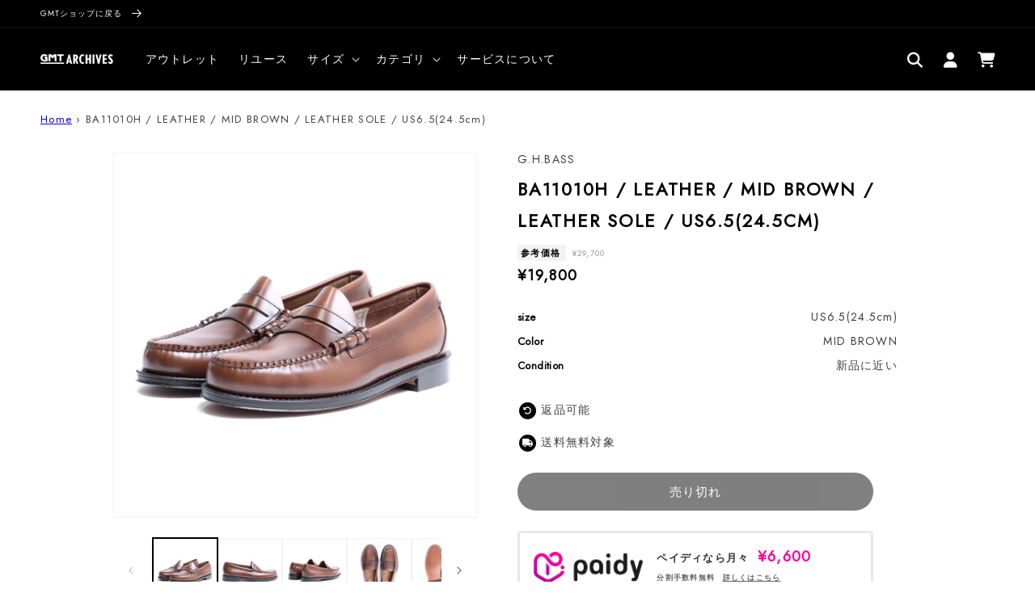

--- FILE ---
content_type: text/html; charset=utf-8
request_url: https://archive.gmt-tokyo.com/products/gmtba11010houtlet1125
body_size: 25958
content:
<!doctype html>
<html class="no-js" lang="ja">
  <head>
    <meta charset="utf-8">
    <meta http-equiv="X-UA-Compatible" content="IE=edge">
    <meta name="viewport" content="width=device-width,initial-scale=1">
    <meta name="theme-color" content="">
    <link rel="canonical" href="https://archive.gmt-tokyo.com/products/gmtba11010houtlet1125">
    <link rel="preconnect" href="https://cdn.shopify.com" crossorigin>

    <!-- google search console 認証タグ-->
<meta name="google-site-verification" content="Ylgdrh4B4UmDeEWoM8wTwC-ttkX226gzPqe5xV0b1ik" />
<link rel="icon" type="image/png" href="//archive.gmt-tokyo.com/cdn/shop/files/favicon_96x_df328f97-0226-4202-95dc-fa703f864874.webp?crop=center&height=32&v=1648522501&width=32"><link rel="preconnect" href="https://fonts.shopifycdn.com" crossorigin><link rel="preconnect" href="https://fonts.googleapis.com">
    <link rel="preconnect" href="https://fonts.gstatic.com" crossorigin>
    <link href="https://fonts.googleapis.com/css2?family=Jost&display=swap" rel="stylesheet">

    <title>
      BA11010H / LEATHER / MID BROWN / LEATHER SOLE / US6.5(24.5cm)
 &ndash; GMT  ARCHIVES</title>

    
      <meta name="description" content="品番 BA11010H メーカーサイズ US6.5 商品状態ステータス ■総合状態評価：4 新品に近い ※総合状態評価基準 （当店スタッフの主観によるものであり、あくまで参考です。） 5 新品・未使用 4 新品に近い 3 手入れされた着用品 2 履くには支障ない着用品 1 ジャンクに近い着用品 商品状態詳細 ■商品状態詳細・使用感：無・汚れ：無・傷：無・削れ：無・褪色：無・臭い：無 ■付属品靴箱※破損、靴ベラ">
    

    

<meta property="og:site_name" content="GMT  ARCHIVES">
<meta property="og:url" content="https://archive.gmt-tokyo.com/products/gmtba11010houtlet1125">
<meta property="og:title" content="BA11010H / LEATHER / MID BROWN / LEATHER SOLE / US6.5(24.5cm)">
<meta property="og:type" content="product">
<meta property="og:description" content="品番 BA11010H メーカーサイズ US6.5 商品状態ステータス ■総合状態評価：4 新品に近い ※総合状態評価基準 （当店スタッフの主観によるものであり、あくまで参考です。） 5 新品・未使用 4 新品に近い 3 手入れされた着用品 2 履くには支障ない着用品 1 ジャンクに近い着用品 商品状態詳細 ■商品状態詳細・使用感：無・汚れ：無・傷：無・削れ：無・褪色：無・臭い：無 ■付属品靴箱※破損、靴ベラ"><meta property="og:image" content="http://archive.gmt-tokyo.com/cdn/shop/files/GMTBA11010Houtlet1125-1.jpg?v=1719467567">
  <meta property="og:image:secure_url" content="https://archive.gmt-tokyo.com/cdn/shop/files/GMTBA11010Houtlet1125-1.jpg?v=1719467567">
  <meta property="og:image:width" content="2048">
  <meta property="og:image:height" content="2048"><meta property="og:price:amount" content="18,000">
  <meta property="og:price:currency" content="JPY"><meta name="twitter:card" content="summary_large_image">
<meta name="twitter:title" content="BA11010H / LEATHER / MID BROWN / LEATHER SOLE / US6.5(24.5cm)">
<meta name="twitter:description" content="品番 BA11010H メーカーサイズ US6.5 商品状態ステータス ■総合状態評価：4 新品に近い ※総合状態評価基準 （当店スタッフの主観によるものであり、あくまで参考です。） 5 新品・未使用 4 新品に近い 3 手入れされた着用品 2 履くには支障ない着用品 1 ジャンクに近い着用品 商品状態詳細 ■商品状態詳細・使用感：無・汚れ：無・傷：無・削れ：無・褪色：無・臭い：無 ■付属品靴箱※破損、靴ベラ">


    <script src="//archive.gmt-tokyo.com/cdn/shop/t/21/assets/global.js?v=149496944046504657681681960770" defer="defer"></script>
    <script>window.performance && window.performance.mark && window.performance.mark('shopify.content_for_header.start');</script><meta name="google-site-verification" content="Gjt67aQlomDF1Wnu0nohu5X6dhhYFqAALrssM6CXSzw">
<meta id="shopify-digital-wallet" name="shopify-digital-wallet" content="/63146295529/digital_wallets/dialog">
<link rel="alternate" type="application/json+oembed" href="https://archive.gmt-tokyo.com/products/gmtba11010houtlet1125.oembed">
<script async="async" src="/checkouts/internal/preloads.js?locale=ja-JP"></script>
<script id="shopify-features" type="application/json">{"accessToken":"2951d826393fa4a7a33f747d8062975b","betas":["rich-media-storefront-analytics"],"domain":"archive.gmt-tokyo.com","predictiveSearch":false,"shopId":63146295529,"locale":"ja"}</script>
<script>var Shopify = Shopify || {};
Shopify.shop = "archive-gmt-live.myshopify.com";
Shopify.locale = "ja";
Shopify.currency = {"active":"JPY","rate":"1.0"};
Shopify.country = "JP";
Shopify.theme = {"name":"shopify-gmtshop-archive\/main","id":136679260393,"schema_name":"Dawn","schema_version":"7.0.1","theme_store_id":null,"role":"main"};
Shopify.theme.handle = "null";
Shopify.theme.style = {"id":null,"handle":null};
Shopify.cdnHost = "archive.gmt-tokyo.com/cdn";
Shopify.routes = Shopify.routes || {};
Shopify.routes.root = "/";</script>
<script type="module">!function(o){(o.Shopify=o.Shopify||{}).modules=!0}(window);</script>
<script>!function(o){function n(){var o=[];function n(){o.push(Array.prototype.slice.apply(arguments))}return n.q=o,n}var t=o.Shopify=o.Shopify||{};t.loadFeatures=n(),t.autoloadFeatures=n()}(window);</script>
<script id="shop-js-analytics" type="application/json">{"pageType":"product"}</script>
<script defer="defer" async type="module" src="//archive.gmt-tokyo.com/cdn/shopifycloud/shop-js/modules/v2/client.init-shop-cart-sync_DAyPUxvO.ja.esm.js"></script>
<script defer="defer" async type="module" src="//archive.gmt-tokyo.com/cdn/shopifycloud/shop-js/modules/v2/chunk.common_DbtvRMEZ.esm.js"></script>
<script type="module">
  await import("//archive.gmt-tokyo.com/cdn/shopifycloud/shop-js/modules/v2/client.init-shop-cart-sync_DAyPUxvO.ja.esm.js");
await import("//archive.gmt-tokyo.com/cdn/shopifycloud/shop-js/modules/v2/chunk.common_DbtvRMEZ.esm.js");

  window.Shopify.SignInWithShop?.initShopCartSync?.({"fedCMEnabled":true,"windoidEnabled":true});

</script>
<script>(function() {
  var isLoaded = false;
  function asyncLoad() {
    if (isLoaded) return;
    isLoaded = true;
    var urls = ["https:\/\/www.improvedcontactform.com\/icf.js?shop=archive-gmt-live.myshopify.com","\/\/cdn.shopify.com\/proxy\/7af22752e4a115e016ee60af2eb1ede9c3482cb18f5811921bba24d04c0c2b84\/api.kimonix.com\/kimonix_void_script.js?shop=archive-gmt-live.myshopify.com\u0026sp-cache-control=cHVibGljLCBtYXgtYWdlPTkwMA","\/\/cdn.shopify.com\/proxy\/4154e97070ce771e2a1f6968b5aee46b35e1f1481d8288b0e28f7fdc2df1e19c\/api.kimonix.com\/kimonix_analytics.js?shop=archive-gmt-live.myshopify.com\u0026sp-cache-control=cHVibGljLCBtYXgtYWdlPTkwMA"];
    for (var i = 0; i < urls.length; i++) {
      var s = document.createElement('script');
      s.type = 'text/javascript';
      s.async = true;
      s.src = urls[i];
      var x = document.getElementsByTagName('script')[0];
      x.parentNode.insertBefore(s, x);
    }
  };
  if(window.attachEvent) {
    window.attachEvent('onload', asyncLoad);
  } else {
    window.addEventListener('load', asyncLoad, false);
  }
})();</script>
<script id="__st">var __st={"a":63146295529,"offset":32400,"reqid":"e4ad6182-2a31-4ae1-ac7d-0f2b5d9be928-1765813490","pageurl":"archive.gmt-tokyo.com\/products\/gmtba11010houtlet1125","u":"520bf1d22605","p":"product","rtyp":"product","rid":8066395177193};</script>
<script>window.ShopifyPaypalV4VisibilityTracking = true;</script>
<script id="captcha-bootstrap">!function(){'use strict';const t='contact',e='account',n='new_comment',o=[[t,t],['blogs',n],['comments',n],[t,'customer']],c=[[e,'customer_login'],[e,'guest_login'],[e,'recover_customer_password'],[e,'create_customer']],r=t=>t.map((([t,e])=>`form[action*='/${t}']:not([data-nocaptcha='true']) input[name='form_type'][value='${e}']`)).join(','),a=t=>()=>t?[...document.querySelectorAll(t)].map((t=>t.form)):[];function s(){const t=[...o],e=r(t);return a(e)}const i='password',u='form_key',d=['recaptcha-v3-token','g-recaptcha-response','h-captcha-response',i],f=()=>{try{return window.sessionStorage}catch{return}},m='__shopify_v',_=t=>t.elements[u];function p(t,e,n=!1){try{const o=window.sessionStorage,c=JSON.parse(o.getItem(e)),{data:r}=function(t){const{data:e,action:n}=t;return t[m]||n?{data:e,action:n}:{data:t,action:n}}(c);for(const[e,n]of Object.entries(r))t.elements[e]&&(t.elements[e].value=n);n&&o.removeItem(e)}catch(o){console.error('form repopulation failed',{error:o})}}const l='form_type',E='cptcha';function T(t){t.dataset[E]=!0}const w=window,h=w.document,L='Shopify',v='ce_forms',y='captcha';let A=!1;((t,e)=>{const n=(g='f06e6c50-85a8-45c8-87d0-21a2b65856fe',I='https://cdn.shopify.com/shopifycloud/storefront-forms-hcaptcha/ce_storefront_forms_captcha_hcaptcha.v1.5.2.iife.js',D={infoText:'hCaptchaによる保護',privacyText:'プライバシー',termsText:'利用規約'},(t,e,n)=>{const o=w[L][v],c=o.bindForm;if(c)return c(t,g,e,D).then(n);var r;o.q.push([[t,g,e,D],n]),r=I,A||(h.body.append(Object.assign(h.createElement('script'),{id:'captcha-provider',async:!0,src:r})),A=!0)});var g,I,D;w[L]=w[L]||{},w[L][v]=w[L][v]||{},w[L][v].q=[],w[L][y]=w[L][y]||{},w[L][y].protect=function(t,e){n(t,void 0,e),T(t)},Object.freeze(w[L][y]),function(t,e,n,w,h,L){const[v,y,A,g]=function(t,e,n){const i=e?o:[],u=t?c:[],d=[...i,...u],f=r(d),m=r(i),_=r(d.filter((([t,e])=>n.includes(e))));return[a(f),a(m),a(_),s()]}(w,h,L),I=t=>{const e=t.target;return e instanceof HTMLFormElement?e:e&&e.form},D=t=>v().includes(t);t.addEventListener('submit',(t=>{const e=I(t);if(!e)return;const n=D(e)&&!e.dataset.hcaptchaBound&&!e.dataset.recaptchaBound,o=_(e),c=g().includes(e)&&(!o||!o.value);(n||c)&&t.preventDefault(),c&&!n&&(function(t){try{if(!f())return;!function(t){const e=f();if(!e)return;const n=_(t);if(!n)return;const o=n.value;o&&e.removeItem(o)}(t);const e=Array.from(Array(32),(()=>Math.random().toString(36)[2])).join('');!function(t,e){_(t)||t.append(Object.assign(document.createElement('input'),{type:'hidden',name:u})),t.elements[u].value=e}(t,e),function(t,e){const n=f();if(!n)return;const o=[...t.querySelectorAll(`input[type='${i}']`)].map((({name:t})=>t)),c=[...d,...o],r={};for(const[a,s]of new FormData(t).entries())c.includes(a)||(r[a]=s);n.setItem(e,JSON.stringify({[m]:1,action:t.action,data:r}))}(t,e)}catch(e){console.error('failed to persist form',e)}}(e),e.submit())}));const S=(t,e)=>{t&&!t.dataset[E]&&(n(t,e.some((e=>e===t))),T(t))};for(const o of['focusin','change'])t.addEventListener(o,(t=>{const e=I(t);D(e)&&S(e,y())}));const B=e.get('form_key'),M=e.get(l),P=B&&M;t.addEventListener('DOMContentLoaded',(()=>{const t=y();if(P)for(const e of t)e.elements[l].value===M&&p(e,B);[...new Set([...A(),...v().filter((t=>'true'===t.dataset.shopifyCaptcha))])].forEach((e=>S(e,t)))}))}(h,new URLSearchParams(w.location.search),n,t,e,['guest_login'])})(!0,!0)}();</script>
<script integrity="sha256-52AcMU7V7pcBOXWImdc/TAGTFKeNjmkeM1Pvks/DTgc=" data-source-attribution="shopify.loadfeatures" defer="defer" src="//archive.gmt-tokyo.com/cdn/shopifycloud/storefront/assets/storefront/load_feature-81c60534.js" crossorigin="anonymous"></script>
<script data-source-attribution="shopify.dynamic_checkout.dynamic.init">var Shopify=Shopify||{};Shopify.PaymentButton=Shopify.PaymentButton||{isStorefrontPortableWallets:!0,init:function(){window.Shopify.PaymentButton.init=function(){};var t=document.createElement("script");t.src="https://archive.gmt-tokyo.com/cdn/shopifycloud/portable-wallets/latest/portable-wallets.ja.js",t.type="module",document.head.appendChild(t)}};
</script>
<script data-source-attribution="shopify.dynamic_checkout.buyer_consent">
  function portableWalletsHideBuyerConsent(e){var t=document.getElementById("shopify-buyer-consent"),n=document.getElementById("shopify-subscription-policy-button");t&&n&&(t.classList.add("hidden"),t.setAttribute("aria-hidden","true"),n.removeEventListener("click",e))}function portableWalletsShowBuyerConsent(e){var t=document.getElementById("shopify-buyer-consent"),n=document.getElementById("shopify-subscription-policy-button");t&&n&&(t.classList.remove("hidden"),t.removeAttribute("aria-hidden"),n.addEventListener("click",e))}window.Shopify?.PaymentButton&&(window.Shopify.PaymentButton.hideBuyerConsent=portableWalletsHideBuyerConsent,window.Shopify.PaymentButton.showBuyerConsent=portableWalletsShowBuyerConsent);
</script>
<script data-source-attribution="shopify.dynamic_checkout.cart.bootstrap">document.addEventListener("DOMContentLoaded",(function(){function t(){return document.querySelector("shopify-accelerated-checkout-cart, shopify-accelerated-checkout")}if(t())Shopify.PaymentButton.init();else{new MutationObserver((function(e,n){t()&&(Shopify.PaymentButton.init(),n.disconnect())})).observe(document.body,{childList:!0,subtree:!0})}}));
</script>
<script id="sections-script" data-sections="header,footer" defer="defer" src="//archive.gmt-tokyo.com/cdn/shop/t/21/compiled_assets/scripts.js?6186"></script>
<script>window.performance && window.performance.mark && window.performance.mark('shopify.content_for_header.end');</script>


    <style data-shopify>
      @font-face {
  font-family: Assistant;
  font-weight: 400;
  font-style: normal;
  font-display: swap;
  src: url("//archive.gmt-tokyo.com/cdn/fonts/assistant/assistant_n4.9120912a469cad1cc292572851508ca49d12e768.woff2") format("woff2"),
       url("//archive.gmt-tokyo.com/cdn/fonts/assistant/assistant_n4.6e9875ce64e0fefcd3f4446b7ec9036b3ddd2985.woff") format("woff");
}

      @font-face {
  font-family: Assistant;
  font-weight: 700;
  font-style: normal;
  font-display: swap;
  src: url("//archive.gmt-tokyo.com/cdn/fonts/assistant/assistant_n7.bf44452348ec8b8efa3aa3068825305886b1c83c.woff2") format("woff2"),
       url("//archive.gmt-tokyo.com/cdn/fonts/assistant/assistant_n7.0c887fee83f6b3bda822f1150b912c72da0f7b64.woff") format("woff");
}

      
      
      @font-face {
  font-family: Assistant;
  font-weight: 400;
  font-style: normal;
  font-display: swap;
  src: url("//archive.gmt-tokyo.com/cdn/fonts/assistant/assistant_n4.9120912a469cad1cc292572851508ca49d12e768.woff2") format("woff2"),
       url("//archive.gmt-tokyo.com/cdn/fonts/assistant/assistant_n4.6e9875ce64e0fefcd3f4446b7ec9036b3ddd2985.woff") format("woff");
}


      :root {
        --font-body-family: Assistant, sans-serif;
        --font-body-style: normal;
        --font-body-weight: 400;
        --font-body-weight-bold: 700;

        --font-heading-family: Assistant, sans-serif;
        --font-heading-style: normal;
        --font-heading-weight: 400;

        --font-body-scale: 1.0;
        --font-heading-scale: 1.0;

        --color-base-text: 0, 0, 0;
        --color-shadow: 0, 0, 0;
        --color-base-background-1: 255, 255, 255;
        --color-base-background-2: 243, 243, 243;
        --color-base-solid-button-labels: 255, 255, 255;
        --color-base-outline-button-labels: 0, 0, 0;
        --color-base-accent-1: 0, 0, 0;
        --color-base-accent-2: 255, 255, 255;
        --payment-terms-background-color: #ffffff;

        --gradient-base-background-1: #ffffff;
        --gradient-base-background-2: #f3f3f3;
        --gradient-base-accent-1: #000000;
        --gradient-base-accent-2: #ffffff;

        --media-padding: px;
        --media-border-opacity: 0.05;
        --media-border-width: 1px;
        --media-radius: 0px;
        --media-shadow-opacity: 0.0;
        --media-shadow-horizontal-offset: 0px;
        --media-shadow-vertical-offset: 4px;
        --media-shadow-blur-radius: 5px;
        --media-shadow-visible: 0;

        --page-width: 130rem;
        --page-width-margin: 0rem;

        --product-card-image-padding: 0.0rem;
        --product-card-corner-radius: 0.0rem;
        --product-card-text-alignment: left;
        --product-card-border-width: 0.0rem;
        --product-card-border-opacity: 0.1;
        --product-card-shadow-opacity: 0.0;
        --product-card-shadow-visible: 0;
        --product-card-shadow-horizontal-offset: 0.0rem;
        --product-card-shadow-vertical-offset: 0.4rem;
        --product-card-shadow-blur-radius: 0.5rem;

        --collection-card-image-padding: 0.0rem;
        --collection-card-corner-radius: 0.0rem;
        --collection-card-text-alignment: left;
        --collection-card-border-width: 0.0rem;
        --collection-card-border-opacity: 0.1;
        --collection-card-shadow-opacity: 0.0;
        --collection-card-shadow-visible: 0;
        --collection-card-shadow-horizontal-offset: 0.0rem;
        --collection-card-shadow-vertical-offset: 0.4rem;
        --collection-card-shadow-blur-radius: 0.5rem;

        --blog-card-image-padding: 0.0rem;
        --blog-card-corner-radius: 0.0rem;
        --blog-card-text-alignment: left;
        --blog-card-border-width: 0.0rem;
        --blog-card-border-opacity: 0.1;
        --blog-card-shadow-opacity: 0.0;
        --blog-card-shadow-visible: 0;
        --blog-card-shadow-horizontal-offset: 0.0rem;
        --blog-card-shadow-vertical-offset: 0.4rem;
        --blog-card-shadow-blur-radius: 0.5rem;

        --badge-corner-radius: 4.0rem;

        --popup-border-width: 1px;
        --popup-border-opacity: 0.1;
        --popup-corner-radius: 0px;
        --popup-shadow-opacity: 0.0;
        --popup-shadow-horizontal-offset: 0px;
        --popup-shadow-vertical-offset: 4px;
        --popup-shadow-blur-radius: 5px;

        --drawer-border-width: 1px;
        --drawer-border-opacity: 0.1;
        --drawer-shadow-opacity: 0.0;
        --drawer-shadow-horizontal-offset: 0px;
        --drawer-shadow-vertical-offset: 4px;
        --drawer-shadow-blur-radius: 5px;

        --spacing-sections-desktop: 0px;
        --spacing-sections-mobile: 0px;

        --grid-desktop-vertical-spacing: 8px;
        --grid-desktop-horizontal-spacing: 8px;
        --grid-mobile-vertical-spacing: 4px;
        --grid-mobile-horizontal-spacing: 4px;

        --text-boxes-border-opacity: 0.1;
        --text-boxes-border-width: 0px;
        --text-boxes-radius: 0px;
        --text-boxes-shadow-opacity: 0.0;
        --text-boxes-shadow-visible: 0;
        --text-boxes-shadow-horizontal-offset: 0px;
        --text-boxes-shadow-vertical-offset: 4px;
        --text-boxes-shadow-blur-radius: 5px;

        --buttons-radius: 0px;
        --buttons-radius-outset: 0px;
        --buttons-border-width: 1px;
        --buttons-border-opacity: 1.0;
        --buttons-shadow-opacity: 0.0;
        --buttons-shadow-visible: 0;
        --buttons-shadow-horizontal-offset: 0px;
        --buttons-shadow-vertical-offset: 4px;
        --buttons-shadow-blur-radius: 5px;
        --buttons-border-offset: 0px;

        --inputs-radius: 0px;
        --inputs-border-width: 1px;
        --inputs-border-opacity: 0.55;
        --inputs-shadow-opacity: 0.0;
        --inputs-shadow-horizontal-offset: 0px;
        --inputs-margin-offset: 0px;
        --inputs-shadow-vertical-offset: 4px;
        --inputs-shadow-blur-radius: 5px;
        --inputs-radius-outset: 0px;

        --variant-pills-radius: 40px;
        --variant-pills-border-width: 1px;
        --variant-pills-border-opacity: 0.55;
        --variant-pills-shadow-opacity: 0.0;
        --variant-pills-shadow-horizontal-offset: 0px;
        --variant-pills-shadow-vertical-offset: 4px;
        --variant-pills-shadow-blur-radius: 5px;
      }

      *,
      *::before,
      *::after {
        box-sizing: inherit;
      }

      html {
        box-sizing: border-box;
        font-size: calc(var(--font-body-scale) * 62.5%);
        height: 100%;
      }

      body {
        display: grid;
        grid-template-rows: auto auto 1fr auto;
        grid-template-columns: 100%;
        min-height: 100%;
        margin: 0;
        font-size: 1.5rem;
        letter-spacing: 0.06rem;
        line-height: calc(1 + 0.8 / var(--font-body-scale));
        font-family: var(--font-body-family);
        font-style: var(--font-body-style);
        font-weight: var(--font-body-weight);
      }

      @media screen and (min-width: 750px) {
        body {
          font-size: 1.6rem;
        }
      }
    </style>

    <link href="//archive.gmt-tokyo.com/cdn/shop/t/21/assets/custom-vars.css?v=34330998181461710451681960776" rel="stylesheet" type="text/css" media="all" />
    <link href="//archive.gmt-tokyo.com/cdn/shop/t/21/assets/base.css?v=41620771033079434171715853828" rel="stylesheet" type="text/css" media="all" />
    <link href="//archive.gmt-tokyo.com/cdn/shop/t/21/assets/custom.css?v=141646477265046817231681960773" rel="stylesheet" type="text/css" media="all" />
<link rel="preload" as="font" href="//archive.gmt-tokyo.com/cdn/fonts/assistant/assistant_n4.9120912a469cad1cc292572851508ca49d12e768.woff2" type="font/woff2" crossorigin><link rel="preload" as="font" href="//archive.gmt-tokyo.com/cdn/fonts/assistant/assistant_n4.9120912a469cad1cc292572851508ca49d12e768.woff2" type="font/woff2" crossorigin><link rel="stylesheet" href="https://cdn.jsdelivr.net/npm/swiper@8/swiper-bundle.min.css" />
    <link rel="stylesheet" href="https://cdnjs.cloudflare.com/ajax/libs/font-awesome/6.2.1/css/all.min.css" crossorigin="anonymous" referrerpolicy="no-referrer" />

    <script>document.documentElement.className = document.documentElement.className.replace('no-js', 'js');
    if (Shopify.designMode) {
      document.documentElement.classList.add('shopify-design-mode');
    }
    </script>
  <link href="https://monorail-edge.shopifysvc.com" rel="dns-prefetch">
<script>(function(){if ("sendBeacon" in navigator && "performance" in window) {try {var session_token_from_headers = performance.getEntriesByType('navigation')[0].serverTiming.find(x => x.name == '_s').description;} catch {var session_token_from_headers = undefined;}var session_cookie_matches = document.cookie.match(/_shopify_s=([^;]*)/);var session_token_from_cookie = session_cookie_matches && session_cookie_matches.length === 2 ? session_cookie_matches[1] : "";var session_token = session_token_from_headers || session_token_from_cookie || "";function handle_abandonment_event(e) {var entries = performance.getEntries().filter(function(entry) {return /monorail-edge.shopifysvc.com/.test(entry.name);});if (!window.abandonment_tracked && entries.length === 0) {window.abandonment_tracked = true;var currentMs = Date.now();var navigation_start = performance.timing.navigationStart;var payload = {shop_id: 63146295529,url: window.location.href,navigation_start,duration: currentMs - navigation_start,session_token,page_type: "product"};window.navigator.sendBeacon("https://monorail-edge.shopifysvc.com/v1/produce", JSON.stringify({schema_id: "online_store_buyer_site_abandonment/1.1",payload: payload,metadata: {event_created_at_ms: currentMs,event_sent_at_ms: currentMs}}));}}window.addEventListener('pagehide', handle_abandonment_event);}}());</script>
<script id="web-pixels-manager-setup">(function e(e,d,r,n,o){if(void 0===o&&(o={}),!Boolean(null===(a=null===(i=window.Shopify)||void 0===i?void 0:i.analytics)||void 0===a?void 0:a.replayQueue)){var i,a;window.Shopify=window.Shopify||{};var t=window.Shopify;t.analytics=t.analytics||{};var s=t.analytics;s.replayQueue=[],s.publish=function(e,d,r){return s.replayQueue.push([e,d,r]),!0};try{self.performance.mark("wpm:start")}catch(e){}var l=function(){var e={modern:/Edge?\/(1{2}[4-9]|1[2-9]\d|[2-9]\d{2}|\d{4,})\.\d+(\.\d+|)|Firefox\/(1{2}[4-9]|1[2-9]\d|[2-9]\d{2}|\d{4,})\.\d+(\.\d+|)|Chrom(ium|e)\/(9{2}|\d{3,})\.\d+(\.\d+|)|(Maci|X1{2}).+ Version\/(15\.\d+|(1[6-9]|[2-9]\d|\d{3,})\.\d+)([,.]\d+|)( \(\w+\)|)( Mobile\/\w+|) Safari\/|Chrome.+OPR\/(9{2}|\d{3,})\.\d+\.\d+|(CPU[ +]OS|iPhone[ +]OS|CPU[ +]iPhone|CPU IPhone OS|CPU iPad OS)[ +]+(15[._]\d+|(1[6-9]|[2-9]\d|\d{3,})[._]\d+)([._]\d+|)|Android:?[ /-](13[3-9]|1[4-9]\d|[2-9]\d{2}|\d{4,})(\.\d+|)(\.\d+|)|Android.+Firefox\/(13[5-9]|1[4-9]\d|[2-9]\d{2}|\d{4,})\.\d+(\.\d+|)|Android.+Chrom(ium|e)\/(13[3-9]|1[4-9]\d|[2-9]\d{2}|\d{4,})\.\d+(\.\d+|)|SamsungBrowser\/([2-9]\d|\d{3,})\.\d+/,legacy:/Edge?\/(1[6-9]|[2-9]\d|\d{3,})\.\d+(\.\d+|)|Firefox\/(5[4-9]|[6-9]\d|\d{3,})\.\d+(\.\d+|)|Chrom(ium|e)\/(5[1-9]|[6-9]\d|\d{3,})\.\d+(\.\d+|)([\d.]+$|.*Safari\/(?![\d.]+ Edge\/[\d.]+$))|(Maci|X1{2}).+ Version\/(10\.\d+|(1[1-9]|[2-9]\d|\d{3,})\.\d+)([,.]\d+|)( \(\w+\)|)( Mobile\/\w+|) Safari\/|Chrome.+OPR\/(3[89]|[4-9]\d|\d{3,})\.\d+\.\d+|(CPU[ +]OS|iPhone[ +]OS|CPU[ +]iPhone|CPU IPhone OS|CPU iPad OS)[ +]+(10[._]\d+|(1[1-9]|[2-9]\d|\d{3,})[._]\d+)([._]\d+|)|Android:?[ /-](13[3-9]|1[4-9]\d|[2-9]\d{2}|\d{4,})(\.\d+|)(\.\d+|)|Mobile Safari.+OPR\/([89]\d|\d{3,})\.\d+\.\d+|Android.+Firefox\/(13[5-9]|1[4-9]\d|[2-9]\d{2}|\d{4,})\.\d+(\.\d+|)|Android.+Chrom(ium|e)\/(13[3-9]|1[4-9]\d|[2-9]\d{2}|\d{4,})\.\d+(\.\d+|)|Android.+(UC? ?Browser|UCWEB|U3)[ /]?(15\.([5-9]|\d{2,})|(1[6-9]|[2-9]\d|\d{3,})\.\d+)\.\d+|SamsungBrowser\/(5\.\d+|([6-9]|\d{2,})\.\d+)|Android.+MQ{2}Browser\/(14(\.(9|\d{2,})|)|(1[5-9]|[2-9]\d|\d{3,})(\.\d+|))(\.\d+|)|K[Aa][Ii]OS\/(3\.\d+|([4-9]|\d{2,})\.\d+)(\.\d+|)/},d=e.modern,r=e.legacy,n=navigator.userAgent;return n.match(d)?"modern":n.match(r)?"legacy":"unknown"}(),u="modern"===l?"modern":"legacy",c=(null!=n?n:{modern:"",legacy:""})[u],f=function(e){return[e.baseUrl,"/wpm","/b",e.hashVersion,"modern"===e.buildTarget?"m":"l",".js"].join("")}({baseUrl:d,hashVersion:r,buildTarget:u}),m=function(e){var d=e.version,r=e.bundleTarget,n=e.surface,o=e.pageUrl,i=e.monorailEndpoint;return{emit:function(e){var a=e.status,t=e.errorMsg,s=(new Date).getTime(),l=JSON.stringify({metadata:{event_sent_at_ms:s},events:[{schema_id:"web_pixels_manager_load/3.1",payload:{version:d,bundle_target:r,page_url:o,status:a,surface:n,error_msg:t},metadata:{event_created_at_ms:s}}]});if(!i)return console&&console.warn&&console.warn("[Web Pixels Manager] No Monorail endpoint provided, skipping logging."),!1;try{return self.navigator.sendBeacon.bind(self.navigator)(i,l)}catch(e){}var u=new XMLHttpRequest;try{return u.open("POST",i,!0),u.setRequestHeader("Content-Type","text/plain"),u.send(l),!0}catch(e){return console&&console.warn&&console.warn("[Web Pixels Manager] Got an unhandled error while logging to Monorail."),!1}}}}({version:r,bundleTarget:l,surface:e.surface,pageUrl:self.location.href,monorailEndpoint:e.monorailEndpoint});try{o.browserTarget=l,function(e){var d=e.src,r=e.async,n=void 0===r||r,o=e.onload,i=e.onerror,a=e.sri,t=e.scriptDataAttributes,s=void 0===t?{}:t,l=document.createElement("script"),u=document.querySelector("head"),c=document.querySelector("body");if(l.async=n,l.src=d,a&&(l.integrity=a,l.crossOrigin="anonymous"),s)for(var f in s)if(Object.prototype.hasOwnProperty.call(s,f))try{l.dataset[f]=s[f]}catch(e){}if(o&&l.addEventListener("load",o),i&&l.addEventListener("error",i),u)u.appendChild(l);else{if(!c)throw new Error("Did not find a head or body element to append the script");c.appendChild(l)}}({src:f,async:!0,onload:function(){if(!function(){var e,d;return Boolean(null===(d=null===(e=window.Shopify)||void 0===e?void 0:e.analytics)||void 0===d?void 0:d.initialized)}()){var d=window.webPixelsManager.init(e)||void 0;if(d){var r=window.Shopify.analytics;r.replayQueue.forEach((function(e){var r=e[0],n=e[1],o=e[2];d.publishCustomEvent(r,n,o)})),r.replayQueue=[],r.publish=d.publishCustomEvent,r.visitor=d.visitor,r.initialized=!0}}},onerror:function(){return m.emit({status:"failed",errorMsg:"".concat(f," has failed to load")})},sri:function(e){var d=/^sha384-[A-Za-z0-9+/=]+$/;return"string"==typeof e&&d.test(e)}(c)?c:"",scriptDataAttributes:o}),m.emit({status:"loading"})}catch(e){m.emit({status:"failed",errorMsg:(null==e?void 0:e.message)||"Unknown error"})}}})({shopId: 63146295529,storefrontBaseUrl: "https://archive.gmt-tokyo.com",extensionsBaseUrl: "https://extensions.shopifycdn.com/cdn/shopifycloud/web-pixels-manager",monorailEndpoint: "https://monorail-edge.shopifysvc.com/unstable/produce_batch",surface: "storefront-renderer",enabledBetaFlags: ["2dca8a86"],webPixelsConfigList: [{"id":"460030185","configuration":"{\"config\":\"{\\\"pixel_id\\\":\\\"G-K4DHDX1LW1\\\",\\\"target_country\\\":\\\"JP\\\",\\\"gtag_events\\\":[{\\\"type\\\":\\\"begin_checkout\\\",\\\"action_label\\\":\\\"G-K4DHDX1LW1\\\"},{\\\"type\\\":\\\"search\\\",\\\"action_label\\\":\\\"G-K4DHDX1LW1\\\"},{\\\"type\\\":\\\"view_item\\\",\\\"action_label\\\":[\\\"G-K4DHDX1LW1\\\",\\\"MC-SYPC60CNHE\\\"]},{\\\"type\\\":\\\"purchase\\\",\\\"action_label\\\":[\\\"G-K4DHDX1LW1\\\",\\\"MC-SYPC60CNHE\\\"]},{\\\"type\\\":\\\"page_view\\\",\\\"action_label\\\":[\\\"G-K4DHDX1LW1\\\",\\\"MC-SYPC60CNHE\\\"]},{\\\"type\\\":\\\"add_payment_info\\\",\\\"action_label\\\":\\\"G-K4DHDX1LW1\\\"},{\\\"type\\\":\\\"add_to_cart\\\",\\\"action_label\\\":\\\"G-K4DHDX1LW1\\\"}],\\\"enable_monitoring_mode\\\":false}\"}","eventPayloadVersion":"v1","runtimeContext":"OPEN","scriptVersion":"b2a88bafab3e21179ed38636efcd8a93","type":"APP","apiClientId":1780363,"privacyPurposes":[],"dataSharingAdjustments":{"protectedCustomerApprovalScopes":["read_customer_address","read_customer_email","read_customer_name","read_customer_personal_data","read_customer_phone"]}},{"id":"shopify-app-pixel","configuration":"{}","eventPayloadVersion":"v1","runtimeContext":"STRICT","scriptVersion":"0450","apiClientId":"shopify-pixel","type":"APP","privacyPurposes":["ANALYTICS","MARKETING"]},{"id":"shopify-custom-pixel","eventPayloadVersion":"v1","runtimeContext":"LAX","scriptVersion":"0450","apiClientId":"shopify-pixel","type":"CUSTOM","privacyPurposes":["ANALYTICS","MARKETING"]}],isMerchantRequest: false,initData: {"shop":{"name":"GMT  ARCHIVES","paymentSettings":{"currencyCode":"JPY"},"myshopifyDomain":"archive-gmt-live.myshopify.com","countryCode":"JP","storefrontUrl":"https:\/\/archive.gmt-tokyo.com"},"customer":null,"cart":null,"checkout":null,"productVariants":[{"price":{"amount":18000.0,"currencyCode":"JPY"},"product":{"title":"BA11010H \/ LEATHER \/ MID BROWN \/ LEATHER SOLE \/ US6.5(24.5cm)","vendor":"G.H.BASS","id":"8066395177193","untranslatedTitle":"BA11010H \/ LEATHER \/ MID BROWN \/ LEATHER SOLE \/ US6.5(24.5cm)","url":"\/products\/gmtba11010houtlet1125","type":"WOMEN"},"id":"44455678607593","image":{"src":"\/\/archive.gmt-tokyo.com\/cdn\/shop\/files\/GMTBA11010Houtlet1125-1.jpg?v=1719467567"},"sku":"GMTBA11010Houtlet1125","title":"US6.5(24.5cm) \/ MID BROWN \/ 新品に近い","untranslatedTitle":"US6.5(24.5cm) \/ MID BROWN \/ 新品に近い"}],"purchasingCompany":null},},"https://archive.gmt-tokyo.com/cdn","ae1676cfwd2530674p4253c800m34e853cb",{"modern":"","legacy":""},{"shopId":"63146295529","storefrontBaseUrl":"https:\/\/archive.gmt-tokyo.com","extensionBaseUrl":"https:\/\/extensions.shopifycdn.com\/cdn\/shopifycloud\/web-pixels-manager","surface":"storefront-renderer","enabledBetaFlags":"[\"2dca8a86\"]","isMerchantRequest":"false","hashVersion":"ae1676cfwd2530674p4253c800m34e853cb","publish":"custom","events":"[[\"page_viewed\",{}],[\"product_viewed\",{\"productVariant\":{\"price\":{\"amount\":18000.0,\"currencyCode\":\"JPY\"},\"product\":{\"title\":\"BA11010H \/ LEATHER \/ MID BROWN \/ LEATHER SOLE \/ US6.5(24.5cm)\",\"vendor\":\"G.H.BASS\",\"id\":\"8066395177193\",\"untranslatedTitle\":\"BA11010H \/ LEATHER \/ MID BROWN \/ LEATHER SOLE \/ US6.5(24.5cm)\",\"url\":\"\/products\/gmtba11010houtlet1125\",\"type\":\"WOMEN\"},\"id\":\"44455678607593\",\"image\":{\"src\":\"\/\/archive.gmt-tokyo.com\/cdn\/shop\/files\/GMTBA11010Houtlet1125-1.jpg?v=1719467567\"},\"sku\":\"GMTBA11010Houtlet1125\",\"title\":\"US6.5(24.5cm) \/ MID BROWN \/ 新品に近い\",\"untranslatedTitle\":\"US6.5(24.5cm) \/ MID BROWN \/ 新品に近い\"}}]]"});</script><script>
  window.ShopifyAnalytics = window.ShopifyAnalytics || {};
  window.ShopifyAnalytics.meta = window.ShopifyAnalytics.meta || {};
  window.ShopifyAnalytics.meta.currency = 'JPY';
  var meta = {"product":{"id":8066395177193,"gid":"gid:\/\/shopify\/Product\/8066395177193","vendor":"G.H.BASS","type":"WOMEN","variants":[{"id":44455678607593,"price":1800000,"name":"BA11010H \/ LEATHER \/ MID BROWN \/ LEATHER SOLE \/ US6.5(24.5cm) - US6.5(24.5cm) \/ MID BROWN \/ 新品に近い","public_title":"US6.5(24.5cm) \/ MID BROWN \/ 新品に近い","sku":"GMTBA11010Houtlet1125"}],"remote":false},"page":{"pageType":"product","resourceType":"product","resourceId":8066395177193}};
  for (var attr in meta) {
    window.ShopifyAnalytics.meta[attr] = meta[attr];
  }
</script>
<script class="analytics">
  (function () {
    var customDocumentWrite = function(content) {
      var jquery = null;

      if (window.jQuery) {
        jquery = window.jQuery;
      } else if (window.Checkout && window.Checkout.$) {
        jquery = window.Checkout.$;
      }

      if (jquery) {
        jquery('body').append(content);
      }
    };

    var hasLoggedConversion = function(token) {
      if (token) {
        return document.cookie.indexOf('loggedConversion=' + token) !== -1;
      }
      return false;
    }

    var setCookieIfConversion = function(token) {
      if (token) {
        var twoMonthsFromNow = new Date(Date.now());
        twoMonthsFromNow.setMonth(twoMonthsFromNow.getMonth() + 2);

        document.cookie = 'loggedConversion=' + token + '; expires=' + twoMonthsFromNow;
      }
    }

    var trekkie = window.ShopifyAnalytics.lib = window.trekkie = window.trekkie || [];
    if (trekkie.integrations) {
      return;
    }
    trekkie.methods = [
      'identify',
      'page',
      'ready',
      'track',
      'trackForm',
      'trackLink'
    ];
    trekkie.factory = function(method) {
      return function() {
        var args = Array.prototype.slice.call(arguments);
        args.unshift(method);
        trekkie.push(args);
        return trekkie;
      };
    };
    for (var i = 0; i < trekkie.methods.length; i++) {
      var key = trekkie.methods[i];
      trekkie[key] = trekkie.factory(key);
    }
    trekkie.load = function(config) {
      trekkie.config = config || {};
      trekkie.config.initialDocumentCookie = document.cookie;
      var first = document.getElementsByTagName('script')[0];
      var script = document.createElement('script');
      script.type = 'text/javascript';
      script.onerror = function(e) {
        var scriptFallback = document.createElement('script');
        scriptFallback.type = 'text/javascript';
        scriptFallback.onerror = function(error) {
                var Monorail = {
      produce: function produce(monorailDomain, schemaId, payload) {
        var currentMs = new Date().getTime();
        var event = {
          schema_id: schemaId,
          payload: payload,
          metadata: {
            event_created_at_ms: currentMs,
            event_sent_at_ms: currentMs
          }
        };
        return Monorail.sendRequest("https://" + monorailDomain + "/v1/produce", JSON.stringify(event));
      },
      sendRequest: function sendRequest(endpointUrl, payload) {
        // Try the sendBeacon API
        if (window && window.navigator && typeof window.navigator.sendBeacon === 'function' && typeof window.Blob === 'function' && !Monorail.isIos12()) {
          var blobData = new window.Blob([payload], {
            type: 'text/plain'
          });

          if (window.navigator.sendBeacon(endpointUrl, blobData)) {
            return true;
          } // sendBeacon was not successful

        } // XHR beacon

        var xhr = new XMLHttpRequest();

        try {
          xhr.open('POST', endpointUrl);
          xhr.setRequestHeader('Content-Type', 'text/plain');
          xhr.send(payload);
        } catch (e) {
          console.log(e);
        }

        return false;
      },
      isIos12: function isIos12() {
        return window.navigator.userAgent.lastIndexOf('iPhone; CPU iPhone OS 12_') !== -1 || window.navigator.userAgent.lastIndexOf('iPad; CPU OS 12_') !== -1;
      }
    };
    Monorail.produce('monorail-edge.shopifysvc.com',
      'trekkie_storefront_load_errors/1.1',
      {shop_id: 63146295529,
      theme_id: 136679260393,
      app_name: "storefront",
      context_url: window.location.href,
      source_url: "//archive.gmt-tokyo.com/cdn/s/trekkie.storefront.1a0636ab3186d698599065cb6ce9903ebacdd71a.min.js"});

        };
        scriptFallback.async = true;
        scriptFallback.src = '//archive.gmt-tokyo.com/cdn/s/trekkie.storefront.1a0636ab3186d698599065cb6ce9903ebacdd71a.min.js';
        first.parentNode.insertBefore(scriptFallback, first);
      };
      script.async = true;
      script.src = '//archive.gmt-tokyo.com/cdn/s/trekkie.storefront.1a0636ab3186d698599065cb6ce9903ebacdd71a.min.js';
      first.parentNode.insertBefore(script, first);
    };
    trekkie.load(
      {"Trekkie":{"appName":"storefront","development":false,"defaultAttributes":{"shopId":63146295529,"isMerchantRequest":null,"themeId":136679260393,"themeCityHash":"15134406280099139816","contentLanguage":"ja","currency":"JPY","eventMetadataId":"134392f6-1055-4e27-8230-55089dc48e83"},"isServerSideCookieWritingEnabled":true,"monorailRegion":"shop_domain"},"Session Attribution":{},"S2S":{"facebookCapiEnabled":true,"source":"trekkie-storefront-renderer","apiClientId":580111}}
    );

    var loaded = false;
    trekkie.ready(function() {
      if (loaded) return;
      loaded = true;

      window.ShopifyAnalytics.lib = window.trekkie;

      var originalDocumentWrite = document.write;
      document.write = customDocumentWrite;
      try { window.ShopifyAnalytics.merchantGoogleAnalytics.call(this); } catch(error) {};
      document.write = originalDocumentWrite;

      window.ShopifyAnalytics.lib.page(null,{"pageType":"product","resourceType":"product","resourceId":8066395177193,"shopifyEmitted":true});

      var match = window.location.pathname.match(/checkouts\/(.+)\/(thank_you|post_purchase)/)
      var token = match? match[1]: undefined;
      if (!hasLoggedConversion(token)) {
        setCookieIfConversion(token);
        window.ShopifyAnalytics.lib.track("Viewed Product",{"currency":"JPY","variantId":44455678607593,"productId":8066395177193,"productGid":"gid:\/\/shopify\/Product\/8066395177193","name":"BA11010H \/ LEATHER \/ MID BROWN \/ LEATHER SOLE \/ US6.5(24.5cm) - US6.5(24.5cm) \/ MID BROWN \/ 新品に近い","price":"18000","sku":"GMTBA11010Houtlet1125","brand":"G.H.BASS","variant":"US6.5(24.5cm) \/ MID BROWN \/ 新品に近い","category":"WOMEN","nonInteraction":true,"remote":false},undefined,undefined,{"shopifyEmitted":true});
      window.ShopifyAnalytics.lib.track("monorail:\/\/trekkie_storefront_viewed_product\/1.1",{"currency":"JPY","variantId":44455678607593,"productId":8066395177193,"productGid":"gid:\/\/shopify\/Product\/8066395177193","name":"BA11010H \/ LEATHER \/ MID BROWN \/ LEATHER SOLE \/ US6.5(24.5cm) - US6.5(24.5cm) \/ MID BROWN \/ 新品に近い","price":"18000","sku":"GMTBA11010Houtlet1125","brand":"G.H.BASS","variant":"US6.5(24.5cm) \/ MID BROWN \/ 新品に近い","category":"WOMEN","nonInteraction":true,"remote":false,"referer":"https:\/\/archive.gmt-tokyo.com\/products\/gmtba11010houtlet1125"});
      }
    });


        var eventsListenerScript = document.createElement('script');
        eventsListenerScript.async = true;
        eventsListenerScript.src = "//archive.gmt-tokyo.com/cdn/shopifycloud/storefront/assets/shop_events_listener-3da45d37.js";
        document.getElementsByTagName('head')[0].appendChild(eventsListenerScript);

})();</script>
<script
  defer
  src="https://archive.gmt-tokyo.com/cdn/shopifycloud/perf-kit/shopify-perf-kit-2.1.2.min.js"
  data-application="storefront-renderer"
  data-shop-id="63146295529"
  data-render-region="gcp-us-central1"
  data-page-type="product"
  data-theme-instance-id="136679260393"
  data-theme-name="Dawn"
  data-theme-version="7.0.1"
  data-monorail-region="shop_domain"
  data-resource-timing-sampling-rate="10"
  data-shs="true"
  data-shs-beacon="true"
  data-shs-export-with-fetch="true"
  data-shs-logs-sample-rate="1"
  data-shs-beacon-endpoint="https://archive.gmt-tokyo.com/api/collect"
></script>
</head>

  <body class="gradient">
    <a class="skip-to-content-link button visually-hidden" href="#MainContent">
      コンテンツに進む
    </a><div id="shopify-section-popup" class="shopify-section">






<link href="//archive.gmt-tokyo.com/cdn/shop/t/21/assets/component-popup.css?v=61321335713249697441695606104" rel="stylesheet" type="text/css" media="all" />



<style type="text/css">
  .NewsletterPopup {
    background-color: #f5f5f5;
    color: #121212;
  }
  .NewsletterPopup.invisible{
    display: none;
  }
</style>

<script src="//ajax.googleapis.com/ajax/libs/jquery/3.6.0/jquery.min.js" type="text/javascript"></script>
<script src="//cdnjs.cloudflare.com/ajax/libs/jquery-cookie/1.4.1/jquery.cookie.min.js" type="text/javascript"></script>
<script type="text/javascript">
  $(function(){
    popupCount = $.cookie('popupCount');
    if(popupCount == null) popupCount = 0;
    $(".NewsletterPopup").hide();
    if(popupCount >= 3){
      $(".NewsletterPopup").hide();
    }else {
      setTimeout(function(){
        $(".NewsletterPopup").show();
        $('.NewsletterPopup').removeClass('invisible');
      },1000);
    }
    $(".NewsletterPopup button").click(function(){
      $(".NewsletterPopup").fadeOut();
    });
    popupCount = ++popupCount;
    $.cookie('popupCount',popupCount, { expires: 30,path: '/' });
  });
</script>

<style> #shopify-section-popup .NewsletterPopup__Content {text-align: left; font-size: 12px;} #shopify-section-popup .NewsletterPopup__Heading {font-size: 18px; font-weight: 600;} #shopify-section-popup .collection__view-all a:not(.link) {margin-top: 1.6rem; text-decoration-line: none;} #shopify-section-popup .NewsletterPopup {border: 1px #cccccc solid;} </style></div>
    <div id="shopify-section-announcement-bar" class="shopify-section"><div class="announcement-bar color-accent-1 gradient" role="region" aria-label="告知" ><a href="https://www.gmt-tokyo.com/" class="announcement-bar__link link link--text focus-inset animate-arrow"><div class="page-width">
                <p class="announcement-bar__message left h5">
                  GMTショップに戻る
<svg viewBox="0 0 14 10" fill="none" aria-hidden="true" focusable="false" role="presentation" class="icon icon-arrow" xmlns="http://www.w3.org/2000/svg">
  <path fill-rule="evenodd" clip-rule="evenodd" d="M8.537.808a.5.5 0 01.817-.162l4 4a.5.5 0 010 .708l-4 4a.5.5 0 11-.708-.708L11.793 5.5H1a.5.5 0 010-1h10.793L8.646 1.354a.5.5 0 01-.109-.546z" fill="currentColor">
</svg>

</p>
              </div></a></div>
</div>
    <div id="shopify-section-header" class="shopify-section section-header"><link rel="stylesheet" href="//archive.gmt-tokyo.com/cdn/shop/t/21/assets/component-list-menu.css?v=21916308546470477461681960774" media="print" onload="this.media='all'">
<link rel="stylesheet" href="//archive.gmt-tokyo.com/cdn/shop/t/21/assets/component-search.css?v=96455689198851321781681960774" media="print" onload="this.media='all'">
<link rel="stylesheet" href="//archive.gmt-tokyo.com/cdn/shop/t/21/assets/component-menu-drawer.css?v=166852291662485445781681960775" media="print" onload="this.media='all'">
<link rel="stylesheet" href="//archive.gmt-tokyo.com/cdn/shop/t/21/assets/component-modal-size.css?v=118822843920126855481681960769" media="print" onload="this.media='all'">
<link rel="stylesheet" href="//archive.gmt-tokyo.com/cdn/shop/t/21/assets/component-cart-notification.css?v=183358051719344305851681960774" media="print" onload="this.media='all'">
<link rel="stylesheet" href="//archive.gmt-tokyo.com/cdn/shop/t/21/assets/component-cart-items.css?v=23917223812499722491681960769" media="print" onload="this.media='all'"><noscript><link href="//archive.gmt-tokyo.com/cdn/shop/t/21/assets/component-list-menu.css?v=21916308546470477461681960774" rel="stylesheet" type="text/css" media="all" /></noscript>
<noscript><link href="//archive.gmt-tokyo.com/cdn/shop/t/21/assets/component-search.css?v=96455689198851321781681960774" rel="stylesheet" type="text/css" media="all" /></noscript>
<noscript><link href="//archive.gmt-tokyo.com/cdn/shop/t/21/assets/component-menu-drawer.css?v=166852291662485445781681960775" rel="stylesheet" type="text/css" media="all" /></noscript>
<noscript><link href="//archive.gmt-tokyo.com/cdn/shop/t/21/assets/component-cart-notification.css?v=183358051719344305851681960774" rel="stylesheet" type="text/css" media="all" /></noscript>
<noscript><link href="//archive.gmt-tokyo.com/cdn/shop/t/21/assets/component-cart-items.css?v=23917223812499722491681960769" rel="stylesheet" type="text/css" media="all" /></noscript>

<style>
  header-drawer {
    justify-self: start;
    margin-left: -1.2rem;
  }

  .header__heading-logo {
    max-width: 90px;
  }

  @media screen and (min-width: 990px) {
    header-drawer {
      display: none;
    }
  }

  .menu-drawer-container {
    display: flex;
  }

  .list-menu {
    list-style: none;
    padding: 0;
    margin: 0;
  }

  .list-menu--inline {
    display: inline-flex;
    flex-wrap: wrap;
  }

  summary.list-menu__item {
    padding-right: 2.7rem;
  }

  .list-menu__item {
    display: flex;
    align-items: center;
    line-height: calc(1 + 0.3 / var(--font-body-scale));
  }

  .list-menu__item--link {
    text-decoration: none;
    padding-bottom: 1rem;
    padding-top: 1rem;
    line-height: calc(1 + 0.8 / var(--font-body-scale));
  }

  @media screen and (min-width: 750px) {
    .list-menu__item--link {
      padding-bottom: 0.5rem;
      padding-top: 0.5rem;
    }
  }
</style><style data-shopify>.header {
    padding-top: 8px;
    padding-bottom: 8px;
  }

  .section-header {
    margin-bottom: 0px;
  }

  @media screen and (min-width: 750px) {
    .section-header {
      margin-bottom: 0px;
    }
  }

  @media screen and (min-width: 990px) {
    .header {
      padding-top: 16px;
      padding-bottom: 16px;
    }
  }</style><script src="//archive.gmt-tokyo.com/cdn/shop/t/21/assets/details-disclosure.js?v=153497636716254413831681960774" defer="defer"></script>
<script src="//archive.gmt-tokyo.com/cdn/shop/t/21/assets/details-modal.js?v=4511761896672669691681960769" defer="defer"></script>
<script src="//archive.gmt-tokyo.com/cdn/shop/t/21/assets/cart-notification.js?v=160453272920806432391681960770" defer="defer"></script>
<script src="//archive.gmt-tokyo.com/cdn/shop/t/21/assets/product.js?v=124645792628097480721681960775" defer="defer"></script><svg xmlns="http://www.w3.org/2000/svg" class="hidden">
  <symbol id="icon-search" viewbox="0 0 18 19" fill="none">
    <path fill-rule="evenodd" clip-rule="evenodd" d="M11.03 11.68A5.784 5.784 0 112.85 3.5a5.784 5.784 0 018.18 8.18zm.26 1.12a6.78 6.78 0 11.72-.7l5.4 5.4a.5.5 0 11-.71.7l-5.41-5.4z" fill="currentColor"/>
  </symbol>

  <symbol id="icon-close" class="icon icon-close" fill="none" viewBox="0 0 18 17">
    <path d="M.865 15.978a.5.5 0 00.707.707l7.433-7.431 7.579 7.282a.501.501 0 00.846-.37.5.5 0 00-.153-.351L9.712 8.546l7.417-7.416a.5.5 0 10-.707-.708L8.991 7.853 1.413.573a.5.5 0 10-.693.72l7.563 7.268-7.418 7.417z" fill="currentColor">
  </symbol>
</svg>
<dialog class="product-modal product-modal--state">
  <div class="product-modal__content">
    <table class="product-state">
	<thead>
		<tr>
			<th>コンディションランク</th>
			<th>説明</th>
		</tr>
	</thead>
	<tbody>
		<tr>
			<th>Excellent</th>
			<td>新品・未使用</td>
		</tr>
		<tr>
			<th>Very Good</th>
			<td>新品に近い</td>
		</tr>
		<tr>
			<th>Good</th>
			<td>手入れされた着用品</td>
		</tr>
		<tr>
			<th>Better</th>
			<td>使用感あり</td>
		</tr>
	</tbody>
</table>
  </div>
  <button type="button" class="product-modal__close"><i class="fa-solid fa-xmark"></i></button>
</dialog>
<dialog class="product-modal product-modal--size">
  <div class="product-modal__content">
    
<div class="product-sizechart product-sizechart--img">

</div>


<table class="product-sizechart product-sizechart--table">
	<thead>
		<tr class="heading">
			<th colspan="6">WOMEN</th>
		</tr>
		<tr>
			<th>ITEM</th>
			<th>SIZE<br>INDEX</th>
			<th>0(S)</th>
			<th>1(M)</th>
			<th>2(L)</th>
			<th>3(LL)</th>
		</tr>
	</thead>
	<tbody>
		<tr>
			<th rowspan="2">パンツ・<br>スカート</th>
			<td>ウェスト</td>
			<td>57-60</td>
			<td>60-63</td>
			<td>63-66</td>
			<td>66-69</td>
		</tr>
		<tr>
			<td>ヒップ</td>
			<td>85-89</td>
			<td>88-92</td>
			<td>91-95</td>
			<td>94-98</td>
		</tr>
		<tr>
			<th rowspan="2">ニット・<br>スウェット<br>スカート・<br>フリース<br>インナー<br>ポロシャツ</th>
			<td>胸囲</td>
			<td>80-84</td>
			<td>82-86</td>
			<td>84-88</td>
			<td>86-90</td>
		</tr>
		<tr>
			<td>身長</td>
			<td>156-164</td>
			<td>158-166</td>
			<td>160-168</td>
			<td>162-170</td>
		</tr>
		<tr>
			<th rowspan="4">コート<br>ジャケット<br>ブルゾン<br>ベスト<br>ワンピース</th>
			<td>胸囲</td>
			<td></td>
			<td>82-86</td>
			<td>84-88</td>
			<td></td>
		</tr>
		<tr>
			<td>ウェスト</td>
			<td></td>
			<td></td>
			<td></td>
			<td></td>
		</tr>
		<tr>
			<td>ヒップ</td>
			<td></td>
			<td>88-92</td>
			<td>91-95</td>
			<td></td>
		</tr>
		<tr>
			<td>身長</td>
			<td></td>
			<td>158-166</td>
			<td>160-168</td>
			<td></td>
		</tr>
		<tr>
			<th rowspan="3">レイン<br>ウェアー<br>(トップス)</th>
			<td>胸囲</td>
			<td>80-84</td>
			<td>82-86</td>
			<td>84-88</td>
			<td></td>
		</tr>
		<tr>
			<td>ウェスト</td>
			<td>57-60</td>
			<td>60-63</td>
			<td>63-66</td>
			<td></td>
		</tr>
		<tr>
			<td>身長</td>
			<td>156-164</td>
			<td>158-166</td>
			<td>160-168</td>
			<td></td>
		</tr>
		<tr>
			<th>レイン<br>ウェアー<br>(ボトム)</th>
			<td>ウェスト</td>
			<td>57-60</td>
			<td>60-63</td>
			<td>63-66</td>
			<td></td>
		</tr>
	</tbody>
</table>

<table class="product-sizechart product-sizechart--table">
	<thead>
		<tr class="heading">
			<th colspan="7">MEN</th>
		</tr>
		<tr>
			<th>ITEM</th>
			<th>SIZE<br>INDEX</th>
			<th>3(S)</th>
			<th>4(M)</th>
			<th>5(L)</th>
			<th>6(LL)</th>
			<th>7(3L)</th>
		</tr>
	</thead>
	<tbody>
		<tr>
			<th rowspan="2">パンツ・<br>スカート</th>
			<td>ウェスト</td>
			<td>72-76</td>
			<td>76-80</td>
			<td>80-84</td>
			<td>84-88</td>
			<td>88-92</td>
		</tr>
		<tr>
			<td>ヒップ</td>
			<td></td>
			<td></td>
			<td></td>
			<td></td>
			<td></td>
		</tr>
		<tr>
			<th rowspan="2">ニット・<br>スウェット<br>スカート・<br>フリース<br>インナー<br>ポロシャツ</th>
			<td>胸囲</td>
			<td>86-92</td>
			<td>90-96</td>
			<td>94-100</td>
			<td>98-104</td>
			<td></td>
		</tr>
		<tr>
			<td>身長</td>
			<td>164-172</td>
			<td>168-176</td>
			<td>172-180</td>
			<td>176-184</td>
			<td></td>
		</tr>
		<tr>
			<th rowspan="4">コート<br>ジャケット<br>ブルゾン<br>ベスト<br>ワンピース</th>
			<td>胸囲</td>
			<td>86-92</td>
			<td>90-96</td>
			<td>94-100</td>
			<td>98-104</td>
			<td></td>
		</tr>
		<tr>
			<td>ウェスト</td>
			<td>72-76</td>
			<td>76-80</td>
			<td>80-84</td>
			<td>84-88</td>
			<td></td>
		</tr>
		<tr>
			<td>ヒップ</td>
			<td></td>
			<td></td>
			<td></td>
			<td></td>
			<td></td>
		</tr>
		<tr>
			<td>身長</td>
			<td>164-172</td>
			<td>168-176</td>
			<td>172-180</td>
			<td>176-184</td>
			<td></td>
		</tr>
		<tr>
			<th rowspan="3">レイン<br>ウェアー<br>(トップス)</th>
			<td>胸囲</td>
			<td></td>
			<td>90-96</td>
			<td>94-100</td>
			<td>98-104</td>
			<td></td>
		</tr>
		<tr>
			<td>ウェスト</td>
			<td></td>
			<td>76-80</td>
			<td>80-84</td>
			<td>84-88</td>
			<td></td>
		</tr>
		<tr>
			<td>身長</td>
			<td></td>
			<td>168-176</td>
			<td>172-180</td>
			<td>176-184</td>
			<td></td>
		</tr>
		<tr>
			<th>レイン<br>ウェアー<br>(ボトム)</th>
			<td>ウェスト</td>
			<td></td>
			<td>76-80</td>
			<td>80-84</td>
			<td>84-88</td>
			<td></td>
		</tr>
	</tbody>
</table>
  </div>
  <button type="button" class="product-modal__close"><i class="fa-solid fa-xmark"></i></button>
</dialog>
<sticky-header class="header-wrapper color-background-1 gradient header-wrapper--border-bottom">
  <header class="header header--middle-left header--mobile-center page-width header--has-menu"><header-drawer data-breakpoint="tablet">
        <details id="Details-menu-drawer-container" class="menu-drawer-container">
          <summary class="header__icon header__icon--menu header__icon--summary link focus-inset" aria-label="メニュー">
            <span>
              <svg xmlns="http://www.w3.org/2000/svg" aria-hidden="true" focusable="false" role="presentation" class="icon icon-hamburger" fill="none" viewBox="0 0 18 16">
  <path d="M1 .5a.5.5 0 100 1h15.71a.5.5 0 000-1H1zM.5 8a.5.5 0 01.5-.5h15.71a.5.5 0 010 1H1A.5.5 0 01.5 8zm0 7a.5.5 0 01.5-.5h15.71a.5.5 0 010 1H1a.5.5 0 01-.5-.5z" fill="currentColor">
</svg>

              <svg xmlns="http://www.w3.org/2000/svg" aria-hidden="true" focusable="false" role="presentation" class="icon icon-close" fill="none" viewBox="0 0 18 17">
  <path d="M.865 15.978a.5.5 0 00.707.707l7.433-7.431 7.579 7.282a.501.501 0 00.846-.37.5.5 0 00-.153-.351L9.712 8.546l7.417-7.416a.5.5 0 10-.707-.708L8.991 7.853 1.413.573a.5.5 0 10-.693.72l7.563 7.268-7.418 7.417z" fill="currentColor">
</svg>

            </span>
          </summary>
          <div id="menu-drawer" class="gradient menu-drawer motion-reduce" tabindex="-1">
            <div class="menu-drawer__inner-container">
              <div class="menu-drawer__navigation-container">
                <nav class="menu-drawer__navigation">
                  <ul class="menu-drawer__menu has-submenu list-menu" role="list"><li><a href="/collections/outlet" class="menu-drawer__menu-item list-menu__item link link--text focus-inset">
                            アウトレット
                          </a></li><li><a href="/collections/reuse" class="menu-drawer__menu-item list-menu__item link link--text focus-inset">
                            リユース
                          </a></li><li><details id="Details-menu-drawer-menu-item-3">
                            <summary class="menu-drawer__menu-item list-menu__item link link--text focus-inset">
                              サイズ
                              <svg viewBox="0 0 14 10" fill="none" aria-hidden="true" focusable="false" role="presentation" class="icon icon-arrow" xmlns="http://www.w3.org/2000/svg">
  <path fill-rule="evenodd" clip-rule="evenodd" d="M8.537.808a.5.5 0 01.817-.162l4 4a.5.5 0 010 .708l-4 4a.5.5 0 11-.708-.708L11.793 5.5H1a.5.5 0 010-1h10.793L8.646 1.354a.5.5 0 01-.109-.546z" fill="currentColor">
</svg>

                              <svg aria-hidden="true" focusable="false" role="presentation" class="icon icon-caret" viewBox="0 0 10 6">
  <path fill-rule="evenodd" clip-rule="evenodd" d="M9.354.646a.5.5 0 00-.708 0L5 4.293 1.354.646a.5.5 0 00-.708.708l4 4a.5.5 0 00.708 0l4-4a.5.5 0 000-.708z" fill="currentColor">
</svg>

                            </summary>
                            <div id="link-サイズ" class="menu-drawer__submenu has-submenu gradient motion-reduce" tabindex="-1">
                              <div class="menu-drawer__inner-submenu">
                                <button class="menu-drawer__close-button link link--text focus-inset" aria-expanded="true">
                                  <svg viewBox="0 0 14 10" fill="none" aria-hidden="true" focusable="false" role="presentation" class="icon icon-arrow" xmlns="http://www.w3.org/2000/svg">
  <path fill-rule="evenodd" clip-rule="evenodd" d="M8.537.808a.5.5 0 01.817-.162l4 4a.5.5 0 010 .708l-4 4a.5.5 0 11-.708-.708L11.793 5.5H1a.5.5 0 010-1h10.793L8.646 1.354a.5.5 0 01-.109-.546z" fill="currentColor">
</svg>

                                  サイズ
                                </button><ul class="menu-drawer__menu list-menu" role="list" tabindex="-1"><li><a href="/collections/all-items?sort_by=created-descending&filter.p.m.custom.search_size_name=21.0cm" class="menu-drawer__menu-item link link--text list-menu__item focus-inset">
                                          21.0cm
                                        </a></li><li><a href="/collections/all-items?sort_by=created-descending&filter.p.m.custom.search_size_name=21.5cm" class="menu-drawer__menu-item link link--text list-menu__item focus-inset">
                                          21.5cm
                                        </a></li><li><a href="/collections/all-items?sort_by=created-descending&filter.p.m.custom.search_size_name=22.0cm" class="menu-drawer__menu-item link link--text list-menu__item focus-inset">
                                          22.0cm
                                        </a></li><li><a href="/collections/all-items?sort_by=created-descending&filter.p.m.custom.search_size_name=22.5cm" class="menu-drawer__menu-item link link--text list-menu__item focus-inset">
                                          22.5cm
                                        </a></li><li><a href="/collections/all-items?sort_by=created-descending&filter.p.m.custom.search_size_name=23.0cm" class="menu-drawer__menu-item link link--text list-menu__item focus-inset">
                                          23.0cm
                                        </a></li><li><a href="/collections/all-items?sort_by=created-descending&filter.p.m.custom.search_size_name=23.5cm" class="menu-drawer__menu-item link link--text list-menu__item focus-inset">
                                          23.5cm
                                        </a></li><li><a href="/collections/all-items?sort_by=created-descending&filter.p.m.custom.search_size_name=24.0cm" class="menu-drawer__menu-item link link--text list-menu__item focus-inset">
                                          24.0cm
                                        </a></li><li><a href="/collections/all-items?sort_by=created-descending&filter.p.m.custom.search_size_name=24.5cm" class="menu-drawer__menu-item link link--text list-menu__item focus-inset">
                                          24.5cm
                                        </a></li><li><a href="/collections/all-items?sort_by=created-descending&filter.p.m.custom.search_size_name=25.0cm" class="menu-drawer__menu-item link link--text list-menu__item focus-inset">
                                          25.0cm
                                        </a></li><li><a href="/collections/all-items?sort_by=created-descending&filter.p.m.custom.search_size_name=25.5cm" class="menu-drawer__menu-item link link--text list-menu__item focus-inset">
                                          25.5cm
                                        </a></li><li><a href="/collections/all-items?sort_by=created-descending&filter.p.m.custom.search_size_name=26.0cm" class="menu-drawer__menu-item link link--text list-menu__item focus-inset">
                                          26.0cm
                                        </a></li><li><a href="/collections/all-items?sort_by=created-descending&filter.p.m.custom.search_size_name=26.5cm" class="menu-drawer__menu-item link link--text list-menu__item focus-inset">
                                          26.5cm
                                        </a></li><li><a href="/collections/all-items?sort_by=created-descending&filter.p.m.custom.search_size_name=27.0cm" class="menu-drawer__menu-item link link--text list-menu__item focus-inset">
                                          27.0cm
                                        </a></li><li><a href="/collections/all-items?sort_by=created-descending&filter.p.m.custom.search_size_name=27.5cm" class="menu-drawer__menu-item link link--text list-menu__item focus-inset">
                                          27.5cm
                                        </a></li><li><a href="/collections/all-items?sort_by=created-descending&filter.p.m.custom.search_size_name=28.0cm" class="menu-drawer__menu-item link link--text list-menu__item focus-inset">
                                          28.0cm
                                        </a></li><li><a href="/collections/all-items?sort_by=created-descending&filter.p.m.custom.search_size_name=28.5cm" class="menu-drawer__menu-item link link--text list-menu__item focus-inset">
                                          28.5cm
                                        </a></li></ul>
                              </div>
                            </div>
                          </details></li><li><details id="Details-menu-drawer-menu-item-4">
                            <summary class="menu-drawer__menu-item list-menu__item link link--text focus-inset">
                              カテゴリ
                              <svg viewBox="0 0 14 10" fill="none" aria-hidden="true" focusable="false" role="presentation" class="icon icon-arrow" xmlns="http://www.w3.org/2000/svg">
  <path fill-rule="evenodd" clip-rule="evenodd" d="M8.537.808a.5.5 0 01.817-.162l4 4a.5.5 0 010 .708l-4 4a.5.5 0 11-.708-.708L11.793 5.5H1a.5.5 0 010-1h10.793L8.646 1.354a.5.5 0 01-.109-.546z" fill="currentColor">
</svg>

                              <svg aria-hidden="true" focusable="false" role="presentation" class="icon icon-caret" viewBox="0 0 10 6">
  <path fill-rule="evenodd" clip-rule="evenodd" d="M9.354.646a.5.5 0 00-.708 0L5 4.293 1.354.646a.5.5 0 00-.708.708l4 4a.5.5 0 00.708 0l4-4a.5.5 0 000-.708z" fill="currentColor">
</svg>

                            </summary>
                            <div id="link-カテゴリ" class="menu-drawer__submenu has-submenu gradient motion-reduce" tabindex="-1">
                              <div class="menu-drawer__inner-submenu">
                                <button class="menu-drawer__close-button link link--text focus-inset" aria-expanded="true">
                                  <svg viewBox="0 0 14 10" fill="none" aria-hidden="true" focusable="false" role="presentation" class="icon icon-arrow" xmlns="http://www.w3.org/2000/svg">
  <path fill-rule="evenodd" clip-rule="evenodd" d="M8.537.808a.5.5 0 01.817-.162l4 4a.5.5 0 010 .708l-4 4a.5.5 0 11-.708-.708L11.793 5.5H1a.5.5 0 010-1h10.793L8.646 1.354a.5.5 0 01-.109-.546z" fill="currentColor">
</svg>

                                  カテゴリ
                                </button><ul class="menu-drawer__menu list-menu" role="list" tabindex="-1"><li><a href="/collections/%E3%83%AD%E3%83%BC%E3%83%95%E3%82%A1%E3%83%BC" class="menu-drawer__menu-item link link--text list-menu__item focus-inset">
                                          ローファー
                                        </a></li><li><a href="/collections/%E3%83%93%E3%82%B8%E3%83%8D%E3%82%B9%E3%82%B7%E3%83%A5%E3%83%BC%E3%82%BA" class="menu-drawer__menu-item link link--text list-menu__item focus-inset">
                                          ビジネスシューズ
                                        </a></li><li><a href="/collections/%E3%83%92%E3%83%BC%E3%83%AB" class="menu-drawer__menu-item link link--text list-menu__item focus-inset">
                                          ヒール
                                        </a></li><li><a href="/collections/%E3%83%96%E3%83%BC%E3%83%84" class="menu-drawer__menu-item link link--text list-menu__item focus-inset">
                                          ブーツ
                                        </a></li><li><a href="/collections/%E3%83%95%E3%83%A9%E3%83%83%E3%83%88%E3%82%B7%E3%83%A5%E3%83%BC%E3%82%BA" class="menu-drawer__menu-item link link--text list-menu__item focus-inset">
                                          フラットシューズ
                                        </a></li><li><a href="/collections/%E3%82%AB%E3%82%B8%E3%83%A5%E3%82%A2%E3%83%AB%E3%82%B7%E3%83%A5%E3%83%BC%E3%82%BA" class="menu-drawer__menu-item link link--text list-menu__item focus-inset">
                                          カジュアルシューズ
                                        </a></li><li><a href="/collections/%E3%82%B5%E3%83%B3%E3%83%80%E3%83%AB" class="menu-drawer__menu-item link link--text list-menu__item focus-inset">
                                          サンダル
                                        </a></li></ul>
                              </div>
                            </div>
                          </details></li><li><a href="/pages/about" class="menu-drawer__menu-item list-menu__item link link--text focus-inset">
                            サービスについて
                          </a></li></ul>
                </nav>
                <div class="menu-drawer__utility-links"><a href="/account/login" class="menu-drawer__account link focus-inset h5">
                      <svg xmlns="http://www.w3.org/2000/svg" aria-hidden="true" focusable="false" role="presentation" class="icon icon-account" fill="none" viewBox="0 0 18 19">
  <path fill-rule="evenodd" clip-rule="evenodd" d="M6 4.5a3 3 0 116 0 3 3 0 01-6 0zm3-4a4 4 0 100 8 4 4 0 000-8zm5.58 12.15c1.12.82 1.83 2.24 1.91 4.85H1.51c.08-2.6.79-4.03 1.9-4.85C4.66 11.75 6.5 11.5 9 11.5s4.35.26 5.58 1.15zM9 10.5c-2.5 0-4.65.24-6.17 1.35C1.27 12.98.5 14.93.5 18v.5h17V18c0-3.07-.77-5.02-2.33-6.15-1.52-1.1-3.67-1.35-6.17-1.35z" fill="currentColor">
</svg>

ログイン</a><ul class="list list-social list-unstyled" role="list"></ul>
                </div>
              </div>
            </div>
          </div>
        </details>
      </header-drawer><a href="/" class="header__heading-link link link--text focus-inset"><img src="//archive.gmt-tokyo.com/cdn/shop/files/GMT_logo-04.png?v=1646214449" alt="GMT  ARCHIVES" srcset="//archive.gmt-tokyo.com/cdn/shop/files/GMT_logo-04.png?v=1646214449&amp;width=50 50w, //archive.gmt-tokyo.com/cdn/shop/files/GMT_logo-04.png?v=1646214449&amp;width=100 100w, //archive.gmt-tokyo.com/cdn/shop/files/GMT_logo-04.png?v=1646214449&amp;width=150 150w, //archive.gmt-tokyo.com/cdn/shop/files/GMT_logo-04.png?v=1646214449&amp;width=200 200w, //archive.gmt-tokyo.com/cdn/shop/files/GMT_logo-04.png?v=1646214449&amp;width=250 250w, //archive.gmt-tokyo.com/cdn/shop/files/GMT_logo-04.png?v=1646214449&amp;width=300 300w, //archive.gmt-tokyo.com/cdn/shop/files/GMT_logo-04.png?v=1646214449&amp;width=400 400w, //archive.gmt-tokyo.com/cdn/shop/files/GMT_logo-04.png?v=1646214449&amp;width=500 500w" width="90" height="12.714987714987716" class="header__heading-logo">
</a><nav class="header__inline-menu">
          <ul class="list-menu list-menu--inline" role="list"><li><a href="/collections/outlet" class="header__menu-item list-menu__item link link--text focus-inset">
                    <span>アウトレット</span>
                  </a></li><li><a href="/collections/reuse" class="header__menu-item list-menu__item link link--text focus-inset">
                    <span>リユース</span>
                  </a></li><li><header-menu>
                    <details id="Details-HeaderMenu-3">
                      <summary class="header__menu-item list-menu__item link focus-inset">
                        <span>サイズ</span>
                        <svg aria-hidden="true" focusable="false" role="presentation" class="icon icon-caret" viewBox="0 0 10 6">
  <path fill-rule="evenodd" clip-rule="evenodd" d="M9.354.646a.5.5 0 00-.708 0L5 4.293 1.354.646a.5.5 0 00-.708.708l4 4a.5.5 0 00.708 0l4-4a.5.5 0 000-.708z" fill="currentColor">
</svg>

                      </summary>
                      <ul id="HeaderMenu-MenuList-3" class="header__submenu list-menu list-menu--disclosure gradient caption-large motion-reduce global-settings-popup" role="list" tabindex="-1"><li><a href="/collections/all-items?sort_by=created-descending&filter.p.m.custom.search_size_name=21.0cm" class="header__menu-item list-menu__item link link--text focus-inset caption-large">
                                21.0cm
                              </a></li><li><a href="/collections/all-items?sort_by=created-descending&filter.p.m.custom.search_size_name=21.5cm" class="header__menu-item list-menu__item link link--text focus-inset caption-large">
                                21.5cm
                              </a></li><li><a href="/collections/all-items?sort_by=created-descending&filter.p.m.custom.search_size_name=22.0cm" class="header__menu-item list-menu__item link link--text focus-inset caption-large">
                                22.0cm
                              </a></li><li><a href="/collections/all-items?sort_by=created-descending&filter.p.m.custom.search_size_name=22.5cm" class="header__menu-item list-menu__item link link--text focus-inset caption-large">
                                22.5cm
                              </a></li><li><a href="/collections/all-items?sort_by=created-descending&filter.p.m.custom.search_size_name=23.0cm" class="header__menu-item list-menu__item link link--text focus-inset caption-large">
                                23.0cm
                              </a></li><li><a href="/collections/all-items?sort_by=created-descending&filter.p.m.custom.search_size_name=23.5cm" class="header__menu-item list-menu__item link link--text focus-inset caption-large">
                                23.5cm
                              </a></li><li><a href="/collections/all-items?sort_by=created-descending&filter.p.m.custom.search_size_name=24.0cm" class="header__menu-item list-menu__item link link--text focus-inset caption-large">
                                24.0cm
                              </a></li><li><a href="/collections/all-items?sort_by=created-descending&filter.p.m.custom.search_size_name=24.5cm" class="header__menu-item list-menu__item link link--text focus-inset caption-large">
                                24.5cm
                              </a></li><li><a href="/collections/all-items?sort_by=created-descending&filter.p.m.custom.search_size_name=25.0cm" class="header__menu-item list-menu__item link link--text focus-inset caption-large">
                                25.0cm
                              </a></li><li><a href="/collections/all-items?sort_by=created-descending&filter.p.m.custom.search_size_name=25.5cm" class="header__menu-item list-menu__item link link--text focus-inset caption-large">
                                25.5cm
                              </a></li><li><a href="/collections/all-items?sort_by=created-descending&filter.p.m.custom.search_size_name=26.0cm" class="header__menu-item list-menu__item link link--text focus-inset caption-large">
                                26.0cm
                              </a></li><li><a href="/collections/all-items?sort_by=created-descending&filter.p.m.custom.search_size_name=26.5cm" class="header__menu-item list-menu__item link link--text focus-inset caption-large">
                                26.5cm
                              </a></li><li><a href="/collections/all-items?sort_by=created-descending&filter.p.m.custom.search_size_name=27.0cm" class="header__menu-item list-menu__item link link--text focus-inset caption-large">
                                27.0cm
                              </a></li><li><a href="/collections/all-items?sort_by=created-descending&filter.p.m.custom.search_size_name=27.5cm" class="header__menu-item list-menu__item link link--text focus-inset caption-large">
                                27.5cm
                              </a></li><li><a href="/collections/all-items?sort_by=created-descending&filter.p.m.custom.search_size_name=28.0cm" class="header__menu-item list-menu__item link link--text focus-inset caption-large">
                                28.0cm
                              </a></li><li><a href="/collections/all-items?sort_by=created-descending&filter.p.m.custom.search_size_name=28.5cm" class="header__menu-item list-menu__item link link--text focus-inset caption-large">
                                28.5cm
                              </a></li></ul>
                    </details>
                  </header-menu></li><li><header-menu>
                    <details id="Details-HeaderMenu-4">
                      <summary class="header__menu-item list-menu__item link focus-inset">
                        <span>カテゴリ</span>
                        <svg aria-hidden="true" focusable="false" role="presentation" class="icon icon-caret" viewBox="0 0 10 6">
  <path fill-rule="evenodd" clip-rule="evenodd" d="M9.354.646a.5.5 0 00-.708 0L5 4.293 1.354.646a.5.5 0 00-.708.708l4 4a.5.5 0 00.708 0l4-4a.5.5 0 000-.708z" fill="currentColor">
</svg>

                      </summary>
                      <ul id="HeaderMenu-MenuList-4" class="header__submenu list-menu list-menu--disclosure gradient caption-large motion-reduce global-settings-popup" role="list" tabindex="-1"><li><a href="/collections/%E3%83%AD%E3%83%BC%E3%83%95%E3%82%A1%E3%83%BC" class="header__menu-item list-menu__item link link--text focus-inset caption-large">
                                ローファー
                              </a></li><li><a href="/collections/%E3%83%93%E3%82%B8%E3%83%8D%E3%82%B9%E3%82%B7%E3%83%A5%E3%83%BC%E3%82%BA" class="header__menu-item list-menu__item link link--text focus-inset caption-large">
                                ビジネスシューズ
                              </a></li><li><a href="/collections/%E3%83%92%E3%83%BC%E3%83%AB" class="header__menu-item list-menu__item link link--text focus-inset caption-large">
                                ヒール
                              </a></li><li><a href="/collections/%E3%83%96%E3%83%BC%E3%83%84" class="header__menu-item list-menu__item link link--text focus-inset caption-large">
                                ブーツ
                              </a></li><li><a href="/collections/%E3%83%95%E3%83%A9%E3%83%83%E3%83%88%E3%82%B7%E3%83%A5%E3%83%BC%E3%82%BA" class="header__menu-item list-menu__item link link--text focus-inset caption-large">
                                フラットシューズ
                              </a></li><li><a href="/collections/%E3%82%AB%E3%82%B8%E3%83%A5%E3%82%A2%E3%83%AB%E3%82%B7%E3%83%A5%E3%83%BC%E3%82%BA" class="header__menu-item list-menu__item link link--text focus-inset caption-large">
                                カジュアルシューズ
                              </a></li><li><a href="/collections/%E3%82%B5%E3%83%B3%E3%83%80%E3%83%AB" class="header__menu-item list-menu__item link link--text focus-inset caption-large">
                                サンダル
                              </a></li></ul>
                    </details>
                  </header-menu></li><li><a href="/pages/about" class="header__menu-item list-menu__item link link--text focus-inset">
                    <span>サービスについて</span>
                  </a></li></ul>
        </nav><div class="header__icons">
      <details-modal class="header__search">
        <details>
          <summary class="header__icon header__icon--search header__icon--summary link focus-inset modal__toggle" aria-haspopup="dialog" aria-label="アイテムを検索">
            <span>
              <i class="fa-solid fa-magnifying-glass icon-search" aria-hidden="true" focusable="false" role="presentation"></i>
              <svg class="modal__toggle-close icon icon-close" aria-hidden="true" focusable="false" role="presentation">
                <use href="#icon-close">
              </svg>
            </span>
          </summary>
          <div class="search-modal modal__content gradient" role="dialog" aria-modal="true" aria-label="アイテムを検索">
            <div class="modal-overlay"></div>
            <div class="search-modal__content search-modal__content-bottom" tabindex="-1"><form action="/search" method="get" role="search" class="search search-modal__form">
                  <div class="field">
                    <input class="search__input field__input"
                      id="Search-In-Modal"
                      type="search"
                      name="q"
                      value=""
                      placeholder="アイテムを検索">
                    <label class="field__label" for="Search-In-Modal">アイテムを検索</label>
                    <input type="hidden" name="options[prefix]" value="last">
                    <button class="search__button field__button" aria-label="アイテムを検索">
                      <i class="fa-solid fa-magnifying-glass icon-search" aria-hidden="true" focusable="false" role="presentation"></i>
                    </button>
                  </div></form><button type="button" class="search-modal__close-button modal__close-button link link--text focus-inset" aria-label="閉じる">
                <i class="fa-solid fa-xmark" aria-hidden="true" focusable="false" role="presentation"></i>
              </button>
            </div>
          </div>
        </details>
      </details-modal>
      
<a href="/account/login" class="header__icon header__icon--account link focus-inset small-hide">
          <i class="fa-solid fa-user"></i>
          <span class="visually-hidden">ログイン</span>
        </a><a href="/cart" class="header__icon header__icon--cart link focus-inset" id="cart-icon-bubble">
        <i class="fa-solid fa-cart-shopping"></i>
        <span class="visually-hidden">カート</span></a>
    </div>
  </header>

</sticky-header>

<cart-notification>
  <div class="cart-notification-wrapper page-width">
    <div id="cart-notification" class="cart-notification focus-inset color-background-1 gradient" aria-modal="true" aria-label="カートにアイテムが追加されました" role="dialog" tabindex="-1">
      <div class="cart-notification__header">
        <h2 class="cart-notification__heading caption-large text-body"><svg class="icon icon-checkmark color-foreground-text" aria-hidden="true" focusable="false" xmlns="http://www.w3.org/2000/svg" viewBox="0 0 12 9" fill="none">
  <path fill-rule="evenodd" clip-rule="evenodd" d="M11.35.643a.5.5 0 01.006.707l-6.77 6.886a.5.5 0 01-.719-.006L.638 4.845a.5.5 0 11.724-.69l2.872 3.011 6.41-6.517a.5.5 0 01.707-.006h-.001z" fill="currentColor"/>
</svg>
カートにアイテムが追加されました</h2>
        <button type="button" class="cart-notification__close modal__close-button link link--text focus-inset" aria-label="閉じる">
          <svg class="icon icon-close" aria-hidden="true" focusable="false"><use href="#icon-close"></svg>
        </button>
      </div>
      <div id="cart-notification-product" class="cart-notification-product"></div>
      <div class="cart-notification__links">
        <a href="/cart" id="cart-notification-button" class="button button--secondary button--full-width"></a>
        <form action="/cart" method="post" id="cart-notification-form">
          <button class="button button--primary button--full-width" name="checkout">ご購入手続きへ</button>
        </form>
        <button type="button" class="link button-label">買い物を続ける</button>
      </div>
    </div>
  </div>
</cart-notification>
<style data-shopify>
  .cart-notification {
     display: none;
  }
</style>


<script type="application/ld+json">
  {
    "@context": "http://schema.org",
    "@type": "Organization",
    "name": "GMT  ARCHIVES",
    
      "logo": "https:\/\/archive.gmt-tokyo.com\/cdn\/shop\/files\/GMT_logo-04.png?v=1646214449\u0026width=1628",
    
    "sameAs": [
      "",
      "",
      "",
      "",
      "",
      "",
      "",
      "",
      ""
    ],
    "url": "https:\/\/archive.gmt-tokyo.com"
  }
</script>
</div>
    <main id="MainContent" class="content-for-layout focus-none" role="main" tabindex="-1">
      <section id="shopify-section-template--16755337396457__main" class="shopify-section section"><meta name="format-detection" content="telephone=no">
<section
  id="MainProduct-template--16755337396457__main"
  class="page-width section-template--16755337396457__main-padding"
  data-section="template--16755337396457__main"
>
  <link href="//archive.gmt-tokyo.com/cdn/shop/t/21/assets/section-main-product.css?v=74014770594591274071713492306" rel="stylesheet" type="text/css" media="all" />
  <link href="//archive.gmt-tokyo.com/cdn/shop/t/21/assets/component-accordion.css?v=180964204318874863811681960775" rel="stylesheet" type="text/css" media="all" />
  <link href="//archive.gmt-tokyo.com/cdn/shop/t/21/assets/component-price.css?v=122229213541279017911689035179" rel="stylesheet" type="text/css" media="all" />
  <link href="//archive.gmt-tokyo.com/cdn/shop/t/21/assets/component-rte.css?v=69919436638515329781681960774" rel="stylesheet" type="text/css" media="all" />
  <link href="//archive.gmt-tokyo.com/cdn/shop/t/21/assets/component-slider.css?v=111384418465749404671681960774" rel="stylesheet" type="text/css" media="all" />
  <link href="//archive.gmt-tokyo.com/cdn/shop/t/21/assets/component-rating.css?v=24573085263941240431681960775" rel="stylesheet" type="text/css" media="all" />
  <link href="//archive.gmt-tokyo.com/cdn/shop/t/21/assets/component-loading-overlay.css?v=167310470843593579841681960774" rel="stylesheet" type="text/css" media="all" />
  <link href="//archive.gmt-tokyo.com/cdn/shop/t/21/assets/component-deferred-media.css?v=54092797763792720131681960770" rel="stylesheet" type="text/css" media="all" />
  <link href="//archive.gmt-tokyo.com/cdn/shop/t/21/assets/component-breadcrumbs.css?v=96603036987448933661681960770" rel="stylesheet" type="text/css" media="all" />
<style data-shopify>.section-template--16755337396457__main-padding {
      padding-top: 18px;
      padding-bottom: 9px;
    }

    @media screen and (min-width: 750px) {
      .section-template--16755337396457__main-padding {
        padding-top: 24px;
        padding-bottom: 12px;
      }
    }</style><script src="//archive.gmt-tokyo.com/cdn/shop/t/21/assets/product-form.js?v=36012305778063702171681960774" defer="defer"></script>

  <nav class="breadcrumb" role="navigation" aria-label="breadcrumbs">
    <a href="/" title="Home">Home</a>
    
      
      <span aria-hidden="true">&rsaquo;</span>
      <span>BA11010H / LEATHER / MID BROWN / LEATHER SOLE / US6.5(24.5cm)</span>
    
  </nav>
  <div class="product product--small product--left product--thumbnail_slider product--mobile-show grid grid--1-col grid--2-col-tablet">
    <div class="grid__item product__media-wrapper">
      <media-gallery
        id="MediaGallery-template--16755337396457__main"
        role="region"
        
          class="product__media-gallery"
        
        aria-label="ギャラリービュー"
        data-desktop-layout="thumbnail_slider"
      >
        <div id="GalleryStatus-template--16755337396457__main" class="visually-hidden" role="status"></div>
        <slider-component id="GalleryViewer-template--16755337396457__main" class="slider-mobile-gutter">
          <a class="skip-to-content-link button visually-hidden quick-add-hidden" href="#ProductInfo-template--16755337396457__main">
            商品情報にスキップ
          </a>
          <ul
            id="Slider-Gallery-template--16755337396457__main"
            class="product__media-list contains-media grid grid--peek list-unstyled slider slider--mobile"
            role="list"
          ><li
                  id="Slide-template--16755337396457__main-35623265140969"
                  class="product__media-item grid__item slider__slide is-active"
                  data-media-id="template--16755337396457__main-35623265140969"
                >

<noscript><div class="product__media media gradient global-media-settings" style="padding-top: 100.0%;">
      <img src="//archive.gmt-tokyo.com/cdn/shop/files/GMTBA11010Houtlet1125-1.jpg?v=1719467567&amp;width=1946" alt="" srcset="//archive.gmt-tokyo.com/cdn/shop/files/GMTBA11010Houtlet1125-1.jpg?v=1719467567&amp;width=246 246w, //archive.gmt-tokyo.com/cdn/shop/files/GMTBA11010Houtlet1125-1.jpg?v=1719467567&amp;width=493 493w, //archive.gmt-tokyo.com/cdn/shop/files/GMTBA11010Houtlet1125-1.jpg?v=1719467567&amp;width=600 600w, //archive.gmt-tokyo.com/cdn/shop/files/GMTBA11010Houtlet1125-1.jpg?v=1719467567&amp;width=713 713w, //archive.gmt-tokyo.com/cdn/shop/files/GMTBA11010Houtlet1125-1.jpg?v=1719467567&amp;width=823 823w, //archive.gmt-tokyo.com/cdn/shop/files/GMTBA11010Houtlet1125-1.jpg?v=1719467567&amp;width=990 990w, //archive.gmt-tokyo.com/cdn/shop/files/GMTBA11010Houtlet1125-1.jpg?v=1719467567&amp;width=1100 1100w, //archive.gmt-tokyo.com/cdn/shop/files/GMTBA11010Houtlet1125-1.jpg?v=1719467567&amp;width=1206 1206w, //archive.gmt-tokyo.com/cdn/shop/files/GMTBA11010Houtlet1125-1.jpg?v=1719467567&amp;width=1346 1346w, //archive.gmt-tokyo.com/cdn/shop/files/GMTBA11010Houtlet1125-1.jpg?v=1719467567&amp;width=1426 1426w, //archive.gmt-tokyo.com/cdn/shop/files/GMTBA11010Houtlet1125-1.jpg?v=1719467567&amp;width=1646 1646w, //archive.gmt-tokyo.com/cdn/shop/files/GMTBA11010Houtlet1125-1.jpg?v=1719467567&amp;width=1946 1946w" width="1946" height="1946" sizes="(min-width: 1300px) 540px, (min-width: 990px) calc(45.0vw - 10rem), (min-width: 750px) calc((100vw - 11.5rem) / 2), calc(100vw / 1 - 4rem)">
    </div></noscript>

<modal-opener class="product__modal-opener product__modal-opener--image no-js-hidden" data-modal="#ProductModal-template--16755337396457__main">
  <span class="product__media-icon motion-reduce quick-add-hidden" aria-hidden="true"><svg aria-hidden="true" focusable="false" role="presentation" class="icon icon-plus" width="19" height="19" viewBox="0 0 19 19" fill="none" xmlns="http://www.w3.org/2000/svg">
  <path fill-rule="evenodd" clip-rule="evenodd" d="M4.66724 7.93978C4.66655 7.66364 4.88984 7.43922 5.16598 7.43853L10.6996 7.42464C10.9758 7.42395 11.2002 7.64724 11.2009 7.92339C11.2016 8.19953 10.9783 8.42395 10.7021 8.42464L5.16849 8.43852C4.89235 8.43922 4.66793 8.21592 4.66724 7.93978Z" fill="currentColor"/>
  <path fill-rule="evenodd" clip-rule="evenodd" d="M7.92576 4.66463C8.2019 4.66394 8.42632 4.88723 8.42702 5.16337L8.4409 10.697C8.44159 10.9732 8.2183 11.1976 7.94215 11.1983C7.66601 11.199 7.44159 10.9757 7.4409 10.6995L7.42702 5.16588C7.42633 4.88974 7.64962 4.66532 7.92576 4.66463Z" fill="currentColor"/>
  <path fill-rule="evenodd" clip-rule="evenodd" d="M12.8324 3.03011C10.1255 0.323296 5.73693 0.323296 3.03011 3.03011C0.323296 5.73693 0.323296 10.1256 3.03011 12.8324C5.73693 15.5392 10.1255 15.5392 12.8324 12.8324C15.5392 10.1256 15.5392 5.73693 12.8324 3.03011ZM2.32301 2.32301C5.42035 -0.774336 10.4421 -0.774336 13.5395 2.32301C16.6101 5.39361 16.6366 10.3556 13.619 13.4588L18.2473 18.0871C18.4426 18.2824 18.4426 18.599 18.2473 18.7943C18.0521 18.9895 17.7355 18.9895 17.5402 18.7943L12.8778 14.1318C9.76383 16.6223 5.20839 16.4249 2.32301 13.5395C-0.774335 10.4421 -0.774335 5.42035 2.32301 2.32301Z" fill="currentColor"/>
</svg>
</span>

  <div class="product__media media media--transparent gradient global-media-settings" style="padding-top: 100.0%;">
    <img src="//archive.gmt-tokyo.com/cdn/shop/files/GMTBA11010Houtlet1125-1.jpg?v=1719467567&amp;width=1946" alt="" srcset="//archive.gmt-tokyo.com/cdn/shop/files/GMTBA11010Houtlet1125-1.jpg?v=1719467567&amp;width=246 246w, //archive.gmt-tokyo.com/cdn/shop/files/GMTBA11010Houtlet1125-1.jpg?v=1719467567&amp;width=493 493w, //archive.gmt-tokyo.com/cdn/shop/files/GMTBA11010Houtlet1125-1.jpg?v=1719467567&amp;width=600 600w, //archive.gmt-tokyo.com/cdn/shop/files/GMTBA11010Houtlet1125-1.jpg?v=1719467567&amp;width=713 713w, //archive.gmt-tokyo.com/cdn/shop/files/GMTBA11010Houtlet1125-1.jpg?v=1719467567&amp;width=823 823w, //archive.gmt-tokyo.com/cdn/shop/files/GMTBA11010Houtlet1125-1.jpg?v=1719467567&amp;width=990 990w, //archive.gmt-tokyo.com/cdn/shop/files/GMTBA11010Houtlet1125-1.jpg?v=1719467567&amp;width=1100 1100w, //archive.gmt-tokyo.com/cdn/shop/files/GMTBA11010Houtlet1125-1.jpg?v=1719467567&amp;width=1206 1206w, //archive.gmt-tokyo.com/cdn/shop/files/GMTBA11010Houtlet1125-1.jpg?v=1719467567&amp;width=1346 1346w, //archive.gmt-tokyo.com/cdn/shop/files/GMTBA11010Houtlet1125-1.jpg?v=1719467567&amp;width=1426 1426w, //archive.gmt-tokyo.com/cdn/shop/files/GMTBA11010Houtlet1125-1.jpg?v=1719467567&amp;width=1646 1646w, //archive.gmt-tokyo.com/cdn/shop/files/GMTBA11010Houtlet1125-1.jpg?v=1719467567&amp;width=1946 1946w" width="1946" height="1946" sizes="(min-width: 1300px) 540px, (min-width: 990px) calc(45.0vw - 10rem), (min-width: 750px) calc((100vw - 11.5rem) / 2), calc(100vw / 1 - 4rem)">
  </div>
  <button class="product__media-toggle quick-add-hidden" type="button" aria-haspopup="dialog" data-media-id="35623265140969">
    <span class="visually-hidden">
      モーダルでメディア (1) を開く
    </span>
  </button>
</modal-opener></li><li
                  id="Slide-template--16755337396457__main-35623265173737"
                  class="product__media-item grid__item slider__slide"
                  data-media-id="template--16755337396457__main-35623265173737"
                >

<noscript><div class="product__media media gradient global-media-settings" style="padding-top: 100.0%;">
      <img src="//archive.gmt-tokyo.com/cdn/shop/files/GMTBA11010Houtlet1125-2.jpg?v=1719467567&amp;width=1946" alt="" srcset="//archive.gmt-tokyo.com/cdn/shop/files/GMTBA11010Houtlet1125-2.jpg?v=1719467567&amp;width=246 246w, //archive.gmt-tokyo.com/cdn/shop/files/GMTBA11010Houtlet1125-2.jpg?v=1719467567&amp;width=493 493w, //archive.gmt-tokyo.com/cdn/shop/files/GMTBA11010Houtlet1125-2.jpg?v=1719467567&amp;width=600 600w, //archive.gmt-tokyo.com/cdn/shop/files/GMTBA11010Houtlet1125-2.jpg?v=1719467567&amp;width=713 713w, //archive.gmt-tokyo.com/cdn/shop/files/GMTBA11010Houtlet1125-2.jpg?v=1719467567&amp;width=823 823w, //archive.gmt-tokyo.com/cdn/shop/files/GMTBA11010Houtlet1125-2.jpg?v=1719467567&amp;width=990 990w, //archive.gmt-tokyo.com/cdn/shop/files/GMTBA11010Houtlet1125-2.jpg?v=1719467567&amp;width=1100 1100w, //archive.gmt-tokyo.com/cdn/shop/files/GMTBA11010Houtlet1125-2.jpg?v=1719467567&amp;width=1206 1206w, //archive.gmt-tokyo.com/cdn/shop/files/GMTBA11010Houtlet1125-2.jpg?v=1719467567&amp;width=1346 1346w, //archive.gmt-tokyo.com/cdn/shop/files/GMTBA11010Houtlet1125-2.jpg?v=1719467567&amp;width=1426 1426w, //archive.gmt-tokyo.com/cdn/shop/files/GMTBA11010Houtlet1125-2.jpg?v=1719467567&amp;width=1646 1646w, //archive.gmt-tokyo.com/cdn/shop/files/GMTBA11010Houtlet1125-2.jpg?v=1719467567&amp;width=1946 1946w" width="1946" height="1946" loading="lazy" sizes="(min-width: 1300px) 540px, (min-width: 990px) calc(45.0vw - 10rem), (min-width: 750px) calc((100vw - 11.5rem) / 2), calc(100vw / 1 - 4rem)">
    </div></noscript>

<modal-opener class="product__modal-opener product__modal-opener--image no-js-hidden" data-modal="#ProductModal-template--16755337396457__main">
  <span class="product__media-icon motion-reduce quick-add-hidden" aria-hidden="true"><svg aria-hidden="true" focusable="false" role="presentation" class="icon icon-plus" width="19" height="19" viewBox="0 0 19 19" fill="none" xmlns="http://www.w3.org/2000/svg">
  <path fill-rule="evenodd" clip-rule="evenodd" d="M4.66724 7.93978C4.66655 7.66364 4.88984 7.43922 5.16598 7.43853L10.6996 7.42464C10.9758 7.42395 11.2002 7.64724 11.2009 7.92339C11.2016 8.19953 10.9783 8.42395 10.7021 8.42464L5.16849 8.43852C4.89235 8.43922 4.66793 8.21592 4.66724 7.93978Z" fill="currentColor"/>
  <path fill-rule="evenodd" clip-rule="evenodd" d="M7.92576 4.66463C8.2019 4.66394 8.42632 4.88723 8.42702 5.16337L8.4409 10.697C8.44159 10.9732 8.2183 11.1976 7.94215 11.1983C7.66601 11.199 7.44159 10.9757 7.4409 10.6995L7.42702 5.16588C7.42633 4.88974 7.64962 4.66532 7.92576 4.66463Z" fill="currentColor"/>
  <path fill-rule="evenodd" clip-rule="evenodd" d="M12.8324 3.03011C10.1255 0.323296 5.73693 0.323296 3.03011 3.03011C0.323296 5.73693 0.323296 10.1256 3.03011 12.8324C5.73693 15.5392 10.1255 15.5392 12.8324 12.8324C15.5392 10.1256 15.5392 5.73693 12.8324 3.03011ZM2.32301 2.32301C5.42035 -0.774336 10.4421 -0.774336 13.5395 2.32301C16.6101 5.39361 16.6366 10.3556 13.619 13.4588L18.2473 18.0871C18.4426 18.2824 18.4426 18.599 18.2473 18.7943C18.0521 18.9895 17.7355 18.9895 17.5402 18.7943L12.8778 14.1318C9.76383 16.6223 5.20839 16.4249 2.32301 13.5395C-0.774335 10.4421 -0.774335 5.42035 2.32301 2.32301Z" fill="currentColor"/>
</svg>
</span>

  <div class="product__media media media--transparent gradient global-media-settings" style="padding-top: 100.0%;">
    <img src="//archive.gmt-tokyo.com/cdn/shop/files/GMTBA11010Houtlet1125-2.jpg?v=1719467567&amp;width=1946" alt="" srcset="//archive.gmt-tokyo.com/cdn/shop/files/GMTBA11010Houtlet1125-2.jpg?v=1719467567&amp;width=246 246w, //archive.gmt-tokyo.com/cdn/shop/files/GMTBA11010Houtlet1125-2.jpg?v=1719467567&amp;width=493 493w, //archive.gmt-tokyo.com/cdn/shop/files/GMTBA11010Houtlet1125-2.jpg?v=1719467567&amp;width=600 600w, //archive.gmt-tokyo.com/cdn/shop/files/GMTBA11010Houtlet1125-2.jpg?v=1719467567&amp;width=713 713w, //archive.gmt-tokyo.com/cdn/shop/files/GMTBA11010Houtlet1125-2.jpg?v=1719467567&amp;width=823 823w, //archive.gmt-tokyo.com/cdn/shop/files/GMTBA11010Houtlet1125-2.jpg?v=1719467567&amp;width=990 990w, //archive.gmt-tokyo.com/cdn/shop/files/GMTBA11010Houtlet1125-2.jpg?v=1719467567&amp;width=1100 1100w, //archive.gmt-tokyo.com/cdn/shop/files/GMTBA11010Houtlet1125-2.jpg?v=1719467567&amp;width=1206 1206w, //archive.gmt-tokyo.com/cdn/shop/files/GMTBA11010Houtlet1125-2.jpg?v=1719467567&amp;width=1346 1346w, //archive.gmt-tokyo.com/cdn/shop/files/GMTBA11010Houtlet1125-2.jpg?v=1719467567&amp;width=1426 1426w, //archive.gmt-tokyo.com/cdn/shop/files/GMTBA11010Houtlet1125-2.jpg?v=1719467567&amp;width=1646 1646w, //archive.gmt-tokyo.com/cdn/shop/files/GMTBA11010Houtlet1125-2.jpg?v=1719467567&amp;width=1946 1946w" width="1946" height="1946" loading="lazy" sizes="(min-width: 1300px) 540px, (min-width: 990px) calc(45.0vw - 10rem), (min-width: 750px) calc((100vw - 11.5rem) / 2), calc(100vw / 1 - 4rem)">
  </div>
  <button class="product__media-toggle quick-add-hidden" type="button" aria-haspopup="dialog" data-media-id="35623265173737">
    <span class="visually-hidden">
      モーダルでメディア (2) を開く
    </span>
  </button>
</modal-opener></li><li
                  id="Slide-template--16755337396457__main-35623265206505"
                  class="product__media-item grid__item slider__slide"
                  data-media-id="template--16755337396457__main-35623265206505"
                >

<noscript><div class="product__media media gradient global-media-settings" style="padding-top: 100.0%;">
      <img src="//archive.gmt-tokyo.com/cdn/shop/files/GMTBA11010Houtlet1125-3.jpg?v=1719467567&amp;width=1946" alt="" srcset="//archive.gmt-tokyo.com/cdn/shop/files/GMTBA11010Houtlet1125-3.jpg?v=1719467567&amp;width=246 246w, //archive.gmt-tokyo.com/cdn/shop/files/GMTBA11010Houtlet1125-3.jpg?v=1719467567&amp;width=493 493w, //archive.gmt-tokyo.com/cdn/shop/files/GMTBA11010Houtlet1125-3.jpg?v=1719467567&amp;width=600 600w, //archive.gmt-tokyo.com/cdn/shop/files/GMTBA11010Houtlet1125-3.jpg?v=1719467567&amp;width=713 713w, //archive.gmt-tokyo.com/cdn/shop/files/GMTBA11010Houtlet1125-3.jpg?v=1719467567&amp;width=823 823w, //archive.gmt-tokyo.com/cdn/shop/files/GMTBA11010Houtlet1125-3.jpg?v=1719467567&amp;width=990 990w, //archive.gmt-tokyo.com/cdn/shop/files/GMTBA11010Houtlet1125-3.jpg?v=1719467567&amp;width=1100 1100w, //archive.gmt-tokyo.com/cdn/shop/files/GMTBA11010Houtlet1125-3.jpg?v=1719467567&amp;width=1206 1206w, //archive.gmt-tokyo.com/cdn/shop/files/GMTBA11010Houtlet1125-3.jpg?v=1719467567&amp;width=1346 1346w, //archive.gmt-tokyo.com/cdn/shop/files/GMTBA11010Houtlet1125-3.jpg?v=1719467567&amp;width=1426 1426w, //archive.gmt-tokyo.com/cdn/shop/files/GMTBA11010Houtlet1125-3.jpg?v=1719467567&amp;width=1646 1646w, //archive.gmt-tokyo.com/cdn/shop/files/GMTBA11010Houtlet1125-3.jpg?v=1719467567&amp;width=1946 1946w" width="1946" height="1946" loading="lazy" sizes="(min-width: 1300px) 540px, (min-width: 990px) calc(45.0vw - 10rem), (min-width: 750px) calc((100vw - 11.5rem) / 2), calc(100vw / 1 - 4rem)">
    </div></noscript>

<modal-opener class="product__modal-opener product__modal-opener--image no-js-hidden" data-modal="#ProductModal-template--16755337396457__main">
  <span class="product__media-icon motion-reduce quick-add-hidden" aria-hidden="true"><svg aria-hidden="true" focusable="false" role="presentation" class="icon icon-plus" width="19" height="19" viewBox="0 0 19 19" fill="none" xmlns="http://www.w3.org/2000/svg">
  <path fill-rule="evenodd" clip-rule="evenodd" d="M4.66724 7.93978C4.66655 7.66364 4.88984 7.43922 5.16598 7.43853L10.6996 7.42464C10.9758 7.42395 11.2002 7.64724 11.2009 7.92339C11.2016 8.19953 10.9783 8.42395 10.7021 8.42464L5.16849 8.43852C4.89235 8.43922 4.66793 8.21592 4.66724 7.93978Z" fill="currentColor"/>
  <path fill-rule="evenodd" clip-rule="evenodd" d="M7.92576 4.66463C8.2019 4.66394 8.42632 4.88723 8.42702 5.16337L8.4409 10.697C8.44159 10.9732 8.2183 11.1976 7.94215 11.1983C7.66601 11.199 7.44159 10.9757 7.4409 10.6995L7.42702 5.16588C7.42633 4.88974 7.64962 4.66532 7.92576 4.66463Z" fill="currentColor"/>
  <path fill-rule="evenodd" clip-rule="evenodd" d="M12.8324 3.03011C10.1255 0.323296 5.73693 0.323296 3.03011 3.03011C0.323296 5.73693 0.323296 10.1256 3.03011 12.8324C5.73693 15.5392 10.1255 15.5392 12.8324 12.8324C15.5392 10.1256 15.5392 5.73693 12.8324 3.03011ZM2.32301 2.32301C5.42035 -0.774336 10.4421 -0.774336 13.5395 2.32301C16.6101 5.39361 16.6366 10.3556 13.619 13.4588L18.2473 18.0871C18.4426 18.2824 18.4426 18.599 18.2473 18.7943C18.0521 18.9895 17.7355 18.9895 17.5402 18.7943L12.8778 14.1318C9.76383 16.6223 5.20839 16.4249 2.32301 13.5395C-0.774335 10.4421 -0.774335 5.42035 2.32301 2.32301Z" fill="currentColor"/>
</svg>
</span>

  <div class="product__media media media--transparent gradient global-media-settings" style="padding-top: 100.0%;">
    <img src="//archive.gmt-tokyo.com/cdn/shop/files/GMTBA11010Houtlet1125-3.jpg?v=1719467567&amp;width=1946" alt="" srcset="//archive.gmt-tokyo.com/cdn/shop/files/GMTBA11010Houtlet1125-3.jpg?v=1719467567&amp;width=246 246w, //archive.gmt-tokyo.com/cdn/shop/files/GMTBA11010Houtlet1125-3.jpg?v=1719467567&amp;width=493 493w, //archive.gmt-tokyo.com/cdn/shop/files/GMTBA11010Houtlet1125-3.jpg?v=1719467567&amp;width=600 600w, //archive.gmt-tokyo.com/cdn/shop/files/GMTBA11010Houtlet1125-3.jpg?v=1719467567&amp;width=713 713w, //archive.gmt-tokyo.com/cdn/shop/files/GMTBA11010Houtlet1125-3.jpg?v=1719467567&amp;width=823 823w, //archive.gmt-tokyo.com/cdn/shop/files/GMTBA11010Houtlet1125-3.jpg?v=1719467567&amp;width=990 990w, //archive.gmt-tokyo.com/cdn/shop/files/GMTBA11010Houtlet1125-3.jpg?v=1719467567&amp;width=1100 1100w, //archive.gmt-tokyo.com/cdn/shop/files/GMTBA11010Houtlet1125-3.jpg?v=1719467567&amp;width=1206 1206w, //archive.gmt-tokyo.com/cdn/shop/files/GMTBA11010Houtlet1125-3.jpg?v=1719467567&amp;width=1346 1346w, //archive.gmt-tokyo.com/cdn/shop/files/GMTBA11010Houtlet1125-3.jpg?v=1719467567&amp;width=1426 1426w, //archive.gmt-tokyo.com/cdn/shop/files/GMTBA11010Houtlet1125-3.jpg?v=1719467567&amp;width=1646 1646w, //archive.gmt-tokyo.com/cdn/shop/files/GMTBA11010Houtlet1125-3.jpg?v=1719467567&amp;width=1946 1946w" width="1946" height="1946" loading="lazy" sizes="(min-width: 1300px) 540px, (min-width: 990px) calc(45.0vw - 10rem), (min-width: 750px) calc((100vw - 11.5rem) / 2), calc(100vw / 1 - 4rem)">
  </div>
  <button class="product__media-toggle quick-add-hidden" type="button" aria-haspopup="dialog" data-media-id="35623265206505">
    <span class="visually-hidden">
      モーダルでメディア (3) を開く
    </span>
  </button>
</modal-opener></li><li
                  id="Slide-template--16755337396457__main-35623265239273"
                  class="product__media-item grid__item slider__slide"
                  data-media-id="template--16755337396457__main-35623265239273"
                >

<noscript><div class="product__media media gradient global-media-settings" style="padding-top: 100.0%;">
      <img src="//archive.gmt-tokyo.com/cdn/shop/files/GMTBA11010Houtlet1125-4.jpg?v=1719467567&amp;width=1946" alt="" srcset="//archive.gmt-tokyo.com/cdn/shop/files/GMTBA11010Houtlet1125-4.jpg?v=1719467567&amp;width=246 246w, //archive.gmt-tokyo.com/cdn/shop/files/GMTBA11010Houtlet1125-4.jpg?v=1719467567&amp;width=493 493w, //archive.gmt-tokyo.com/cdn/shop/files/GMTBA11010Houtlet1125-4.jpg?v=1719467567&amp;width=600 600w, //archive.gmt-tokyo.com/cdn/shop/files/GMTBA11010Houtlet1125-4.jpg?v=1719467567&amp;width=713 713w, //archive.gmt-tokyo.com/cdn/shop/files/GMTBA11010Houtlet1125-4.jpg?v=1719467567&amp;width=823 823w, //archive.gmt-tokyo.com/cdn/shop/files/GMTBA11010Houtlet1125-4.jpg?v=1719467567&amp;width=990 990w, //archive.gmt-tokyo.com/cdn/shop/files/GMTBA11010Houtlet1125-4.jpg?v=1719467567&amp;width=1100 1100w, //archive.gmt-tokyo.com/cdn/shop/files/GMTBA11010Houtlet1125-4.jpg?v=1719467567&amp;width=1206 1206w, //archive.gmt-tokyo.com/cdn/shop/files/GMTBA11010Houtlet1125-4.jpg?v=1719467567&amp;width=1346 1346w, //archive.gmt-tokyo.com/cdn/shop/files/GMTBA11010Houtlet1125-4.jpg?v=1719467567&amp;width=1426 1426w, //archive.gmt-tokyo.com/cdn/shop/files/GMTBA11010Houtlet1125-4.jpg?v=1719467567&amp;width=1646 1646w, //archive.gmt-tokyo.com/cdn/shop/files/GMTBA11010Houtlet1125-4.jpg?v=1719467567&amp;width=1946 1946w" width="1946" height="1946" loading="lazy" sizes="(min-width: 1300px) 540px, (min-width: 990px) calc(45.0vw - 10rem), (min-width: 750px) calc((100vw - 11.5rem) / 2), calc(100vw / 1 - 4rem)">
    </div></noscript>

<modal-opener class="product__modal-opener product__modal-opener--image no-js-hidden" data-modal="#ProductModal-template--16755337396457__main">
  <span class="product__media-icon motion-reduce quick-add-hidden" aria-hidden="true"><svg aria-hidden="true" focusable="false" role="presentation" class="icon icon-plus" width="19" height="19" viewBox="0 0 19 19" fill="none" xmlns="http://www.w3.org/2000/svg">
  <path fill-rule="evenodd" clip-rule="evenodd" d="M4.66724 7.93978C4.66655 7.66364 4.88984 7.43922 5.16598 7.43853L10.6996 7.42464C10.9758 7.42395 11.2002 7.64724 11.2009 7.92339C11.2016 8.19953 10.9783 8.42395 10.7021 8.42464L5.16849 8.43852C4.89235 8.43922 4.66793 8.21592 4.66724 7.93978Z" fill="currentColor"/>
  <path fill-rule="evenodd" clip-rule="evenodd" d="M7.92576 4.66463C8.2019 4.66394 8.42632 4.88723 8.42702 5.16337L8.4409 10.697C8.44159 10.9732 8.2183 11.1976 7.94215 11.1983C7.66601 11.199 7.44159 10.9757 7.4409 10.6995L7.42702 5.16588C7.42633 4.88974 7.64962 4.66532 7.92576 4.66463Z" fill="currentColor"/>
  <path fill-rule="evenodd" clip-rule="evenodd" d="M12.8324 3.03011C10.1255 0.323296 5.73693 0.323296 3.03011 3.03011C0.323296 5.73693 0.323296 10.1256 3.03011 12.8324C5.73693 15.5392 10.1255 15.5392 12.8324 12.8324C15.5392 10.1256 15.5392 5.73693 12.8324 3.03011ZM2.32301 2.32301C5.42035 -0.774336 10.4421 -0.774336 13.5395 2.32301C16.6101 5.39361 16.6366 10.3556 13.619 13.4588L18.2473 18.0871C18.4426 18.2824 18.4426 18.599 18.2473 18.7943C18.0521 18.9895 17.7355 18.9895 17.5402 18.7943L12.8778 14.1318C9.76383 16.6223 5.20839 16.4249 2.32301 13.5395C-0.774335 10.4421 -0.774335 5.42035 2.32301 2.32301Z" fill="currentColor"/>
</svg>
</span>

  <div class="product__media media media--transparent gradient global-media-settings" style="padding-top: 100.0%;">
    <img src="//archive.gmt-tokyo.com/cdn/shop/files/GMTBA11010Houtlet1125-4.jpg?v=1719467567&amp;width=1946" alt="" srcset="//archive.gmt-tokyo.com/cdn/shop/files/GMTBA11010Houtlet1125-4.jpg?v=1719467567&amp;width=246 246w, //archive.gmt-tokyo.com/cdn/shop/files/GMTBA11010Houtlet1125-4.jpg?v=1719467567&amp;width=493 493w, //archive.gmt-tokyo.com/cdn/shop/files/GMTBA11010Houtlet1125-4.jpg?v=1719467567&amp;width=600 600w, //archive.gmt-tokyo.com/cdn/shop/files/GMTBA11010Houtlet1125-4.jpg?v=1719467567&amp;width=713 713w, //archive.gmt-tokyo.com/cdn/shop/files/GMTBA11010Houtlet1125-4.jpg?v=1719467567&amp;width=823 823w, //archive.gmt-tokyo.com/cdn/shop/files/GMTBA11010Houtlet1125-4.jpg?v=1719467567&amp;width=990 990w, //archive.gmt-tokyo.com/cdn/shop/files/GMTBA11010Houtlet1125-4.jpg?v=1719467567&amp;width=1100 1100w, //archive.gmt-tokyo.com/cdn/shop/files/GMTBA11010Houtlet1125-4.jpg?v=1719467567&amp;width=1206 1206w, //archive.gmt-tokyo.com/cdn/shop/files/GMTBA11010Houtlet1125-4.jpg?v=1719467567&amp;width=1346 1346w, //archive.gmt-tokyo.com/cdn/shop/files/GMTBA11010Houtlet1125-4.jpg?v=1719467567&amp;width=1426 1426w, //archive.gmt-tokyo.com/cdn/shop/files/GMTBA11010Houtlet1125-4.jpg?v=1719467567&amp;width=1646 1646w, //archive.gmt-tokyo.com/cdn/shop/files/GMTBA11010Houtlet1125-4.jpg?v=1719467567&amp;width=1946 1946w" width="1946" height="1946" loading="lazy" sizes="(min-width: 1300px) 540px, (min-width: 990px) calc(45.0vw - 10rem), (min-width: 750px) calc((100vw - 11.5rem) / 2), calc(100vw / 1 - 4rem)">
  </div>
  <button class="product__media-toggle quick-add-hidden" type="button" aria-haspopup="dialog" data-media-id="35623265239273">
    <span class="visually-hidden">
      モーダルでメディア (4) を開く
    </span>
  </button>
</modal-opener></li><li
                  id="Slide-template--16755337396457__main-35623265272041"
                  class="product__media-item grid__item slider__slide"
                  data-media-id="template--16755337396457__main-35623265272041"
                >

<noscript><div class="product__media media gradient global-media-settings" style="padding-top: 100.0%;">
      <img src="//archive.gmt-tokyo.com/cdn/shop/files/GMTBA11010Houtlet1125-5.jpg?v=1719467567&amp;width=1946" alt="" srcset="//archive.gmt-tokyo.com/cdn/shop/files/GMTBA11010Houtlet1125-5.jpg?v=1719467567&amp;width=246 246w, //archive.gmt-tokyo.com/cdn/shop/files/GMTBA11010Houtlet1125-5.jpg?v=1719467567&amp;width=493 493w, //archive.gmt-tokyo.com/cdn/shop/files/GMTBA11010Houtlet1125-5.jpg?v=1719467567&amp;width=600 600w, //archive.gmt-tokyo.com/cdn/shop/files/GMTBA11010Houtlet1125-5.jpg?v=1719467567&amp;width=713 713w, //archive.gmt-tokyo.com/cdn/shop/files/GMTBA11010Houtlet1125-5.jpg?v=1719467567&amp;width=823 823w, //archive.gmt-tokyo.com/cdn/shop/files/GMTBA11010Houtlet1125-5.jpg?v=1719467567&amp;width=990 990w, //archive.gmt-tokyo.com/cdn/shop/files/GMTBA11010Houtlet1125-5.jpg?v=1719467567&amp;width=1100 1100w, //archive.gmt-tokyo.com/cdn/shop/files/GMTBA11010Houtlet1125-5.jpg?v=1719467567&amp;width=1206 1206w, //archive.gmt-tokyo.com/cdn/shop/files/GMTBA11010Houtlet1125-5.jpg?v=1719467567&amp;width=1346 1346w, //archive.gmt-tokyo.com/cdn/shop/files/GMTBA11010Houtlet1125-5.jpg?v=1719467567&amp;width=1426 1426w, //archive.gmt-tokyo.com/cdn/shop/files/GMTBA11010Houtlet1125-5.jpg?v=1719467567&amp;width=1646 1646w, //archive.gmt-tokyo.com/cdn/shop/files/GMTBA11010Houtlet1125-5.jpg?v=1719467567&amp;width=1946 1946w" width="1946" height="1946" loading="lazy" sizes="(min-width: 1300px) 540px, (min-width: 990px) calc(45.0vw - 10rem), (min-width: 750px) calc((100vw - 11.5rem) / 2), calc(100vw / 1 - 4rem)">
    </div></noscript>

<modal-opener class="product__modal-opener product__modal-opener--image no-js-hidden" data-modal="#ProductModal-template--16755337396457__main">
  <span class="product__media-icon motion-reduce quick-add-hidden" aria-hidden="true"><svg aria-hidden="true" focusable="false" role="presentation" class="icon icon-plus" width="19" height="19" viewBox="0 0 19 19" fill="none" xmlns="http://www.w3.org/2000/svg">
  <path fill-rule="evenodd" clip-rule="evenodd" d="M4.66724 7.93978C4.66655 7.66364 4.88984 7.43922 5.16598 7.43853L10.6996 7.42464C10.9758 7.42395 11.2002 7.64724 11.2009 7.92339C11.2016 8.19953 10.9783 8.42395 10.7021 8.42464L5.16849 8.43852C4.89235 8.43922 4.66793 8.21592 4.66724 7.93978Z" fill="currentColor"/>
  <path fill-rule="evenodd" clip-rule="evenodd" d="M7.92576 4.66463C8.2019 4.66394 8.42632 4.88723 8.42702 5.16337L8.4409 10.697C8.44159 10.9732 8.2183 11.1976 7.94215 11.1983C7.66601 11.199 7.44159 10.9757 7.4409 10.6995L7.42702 5.16588C7.42633 4.88974 7.64962 4.66532 7.92576 4.66463Z" fill="currentColor"/>
  <path fill-rule="evenodd" clip-rule="evenodd" d="M12.8324 3.03011C10.1255 0.323296 5.73693 0.323296 3.03011 3.03011C0.323296 5.73693 0.323296 10.1256 3.03011 12.8324C5.73693 15.5392 10.1255 15.5392 12.8324 12.8324C15.5392 10.1256 15.5392 5.73693 12.8324 3.03011ZM2.32301 2.32301C5.42035 -0.774336 10.4421 -0.774336 13.5395 2.32301C16.6101 5.39361 16.6366 10.3556 13.619 13.4588L18.2473 18.0871C18.4426 18.2824 18.4426 18.599 18.2473 18.7943C18.0521 18.9895 17.7355 18.9895 17.5402 18.7943L12.8778 14.1318C9.76383 16.6223 5.20839 16.4249 2.32301 13.5395C-0.774335 10.4421 -0.774335 5.42035 2.32301 2.32301Z" fill="currentColor"/>
</svg>
</span>

  <div class="product__media media media--transparent gradient global-media-settings" style="padding-top: 100.0%;">
    <img src="//archive.gmt-tokyo.com/cdn/shop/files/GMTBA11010Houtlet1125-5.jpg?v=1719467567&amp;width=1946" alt="" srcset="//archive.gmt-tokyo.com/cdn/shop/files/GMTBA11010Houtlet1125-5.jpg?v=1719467567&amp;width=246 246w, //archive.gmt-tokyo.com/cdn/shop/files/GMTBA11010Houtlet1125-5.jpg?v=1719467567&amp;width=493 493w, //archive.gmt-tokyo.com/cdn/shop/files/GMTBA11010Houtlet1125-5.jpg?v=1719467567&amp;width=600 600w, //archive.gmt-tokyo.com/cdn/shop/files/GMTBA11010Houtlet1125-5.jpg?v=1719467567&amp;width=713 713w, //archive.gmt-tokyo.com/cdn/shop/files/GMTBA11010Houtlet1125-5.jpg?v=1719467567&amp;width=823 823w, //archive.gmt-tokyo.com/cdn/shop/files/GMTBA11010Houtlet1125-5.jpg?v=1719467567&amp;width=990 990w, //archive.gmt-tokyo.com/cdn/shop/files/GMTBA11010Houtlet1125-5.jpg?v=1719467567&amp;width=1100 1100w, //archive.gmt-tokyo.com/cdn/shop/files/GMTBA11010Houtlet1125-5.jpg?v=1719467567&amp;width=1206 1206w, //archive.gmt-tokyo.com/cdn/shop/files/GMTBA11010Houtlet1125-5.jpg?v=1719467567&amp;width=1346 1346w, //archive.gmt-tokyo.com/cdn/shop/files/GMTBA11010Houtlet1125-5.jpg?v=1719467567&amp;width=1426 1426w, //archive.gmt-tokyo.com/cdn/shop/files/GMTBA11010Houtlet1125-5.jpg?v=1719467567&amp;width=1646 1646w, //archive.gmt-tokyo.com/cdn/shop/files/GMTBA11010Houtlet1125-5.jpg?v=1719467567&amp;width=1946 1946w" width="1946" height="1946" loading="lazy" sizes="(min-width: 1300px) 540px, (min-width: 990px) calc(45.0vw - 10rem), (min-width: 750px) calc((100vw - 11.5rem) / 2), calc(100vw / 1 - 4rem)">
  </div>
  <button class="product__media-toggle quick-add-hidden" type="button" aria-haspopup="dialog" data-media-id="35623265272041">
    <span class="visually-hidden">
      モーダルでメディア (5) を開く
    </span>
  </button>
</modal-opener></li></ul>
          <div class="slider-buttons no-js-hidden quick-add-hidden small-hide">
            <button
              type="button"
              class="slider-button slider-button--prev"
              name="previous"
              aria-label="左にスライド"
            >
              <svg aria-hidden="true" focusable="false" role="presentation" class="icon icon-caret" viewBox="0 0 10 6">
  <path fill-rule="evenodd" clip-rule="evenodd" d="M9.354.646a.5.5 0 00-.708 0L5 4.293 1.354.646a.5.5 0 00-.708.708l4 4a.5.5 0 00.708 0l4-4a.5.5 0 000-.708z" fill="currentColor">
</svg>

            </button>
            <div class="slider-counter caption">
              <span class="slider-counter--current">1</span>
              <span aria-hidden="true"> / </span>
              <span class="visually-hidden">の</span>
              <span class="slider-counter--total">5</span>
            </div>
            <button
              type="button"
              class="slider-button slider-button--next"
              name="next"
              aria-label="右にスライド"
            >
              <svg aria-hidden="true" focusable="false" role="presentation" class="icon icon-caret" viewBox="0 0 10 6">
  <path fill-rule="evenodd" clip-rule="evenodd" d="M9.354.646a.5.5 0 00-.708 0L5 4.293 1.354.646a.5.5 0 00-.708.708l4 4a.5.5 0 00.708 0l4-4a.5.5 0 000-.708z" fill="currentColor">
</svg>

            </button>
          </div>
        </slider-component><slider-component
            id="GalleryThumbnails-template--16755337396457__main"
            class="thumbnail-slider slider-mobile-gutter quick-add-hidden"
          >
            <button
              type="button"
              class="slider-button slider-button--prev"
              name="previous"
              aria-label="左にスライド"
              aria-controls="GalleryThumbnails-template--16755337396457__main"
              data-step="3"
            >
              <svg aria-hidden="true" focusable="false" role="presentation" class="icon icon-caret" viewBox="0 0 10 6">
  <path fill-rule="evenodd" clip-rule="evenodd" d="M9.354.646a.5.5 0 00-.708 0L5 4.293 1.354.646a.5.5 0 00-.708.708l4 4a.5.5 0 00.708 0l4-4a.5.5 0 000-.708z" fill="currentColor">
</svg>

            </button>
            <ul
              id="Slider-Thumbnails-template--16755337396457__main"
              class="thumbnail-list list-unstyled slider slider--mobile slider--tablet-up"
            ><li
                    id="Slide-Thumbnails-template--16755337396457__main-1"
                    class="thumbnail-list__item slider__slide"
                    data-target="template--16755337396457__main-35623265140969"
                    data-media-position="1"
                  ><button
                      class="thumbnail global-media-settings global-media-settings--no-shadow thumbnail--narrow"
                      aria-label="ギャラリービューに画像 (1) を読み込む"
                      
                        aria-current="true"
                      
                      aria-controls="GalleryViewer-template--16755337396457__main"
                      aria-describedby="Thumbnail-template--16755337396457__main-1"
                    >
                      <img
                        id="Thumbnail-template--16755337396457__main-1"
                        srcset="
                          //archive.gmt-tokyo.com/cdn/shop/files/GMTBA11010Houtlet1125-1.jpg?v=1719467567&width=59 59w,
                          //archive.gmt-tokyo.com/cdn/shop/files/GMTBA11010Houtlet1125-1.jpg?v=1719467567&width=118 118w,
                          //archive.gmt-tokyo.com/cdn/shop/files/GMTBA11010Houtlet1125-1.jpg?v=1719467567&width=84 84w,
                          //archive.gmt-tokyo.com/cdn/shop/files/GMTBA11010Houtlet1125-1.jpg?v=1719467567&width=168 168w,
                          //archive.gmt-tokyo.com/cdn/shop/files/GMTBA11010Houtlet1125-1.jpg?v=1719467567&width=130 130w,
                          //archive.gmt-tokyo.com/cdn/shop/files/GMTBA11010Houtlet1125-1.jpg?v=1719467567&width=260 260w
                        "
                        src="//archive.gmt-tokyo.com/cdn/shop/files/GMTBA11010Houtlet1125-1.jpg?crop=center&height=84&v=1719467567&width=84"
                        sizes="(min-width: 1200px) calc((1200px - 19.5rem) / 12), (min-width: 750px) calc((100vw - 16.5rem) / 8), calc((100vw - 8rem) / 5)"
                        alt="BA11010H / LEATHER / MID BROWN / LEATHER SOLE / US6.5(24.5cm)"
                        height="200"
                        width="200"
                        loading="lazy"
                      >
                    </button>
                  </li><li
                    id="Slide-Thumbnails-template--16755337396457__main-2"
                    class="thumbnail-list__item slider__slide"
                    data-target="template--16755337396457__main-35623265173737"
                    data-media-position="2"
                  ><button
                      class="thumbnail global-media-settings global-media-settings--no-shadow thumbnail--narrow"
                      aria-label="ギャラリービューに画像 (2) を読み込む"
                      
                      aria-controls="GalleryViewer-template--16755337396457__main"
                      aria-describedby="Thumbnail-template--16755337396457__main-2"
                    >
                      <img
                        id="Thumbnail-template--16755337396457__main-2"
                        srcset="
                          //archive.gmt-tokyo.com/cdn/shop/files/GMTBA11010Houtlet1125-2.jpg?v=1719467567&width=59 59w,
                          //archive.gmt-tokyo.com/cdn/shop/files/GMTBA11010Houtlet1125-2.jpg?v=1719467567&width=118 118w,
                          //archive.gmt-tokyo.com/cdn/shop/files/GMTBA11010Houtlet1125-2.jpg?v=1719467567&width=84 84w,
                          //archive.gmt-tokyo.com/cdn/shop/files/GMTBA11010Houtlet1125-2.jpg?v=1719467567&width=168 168w,
                          //archive.gmt-tokyo.com/cdn/shop/files/GMTBA11010Houtlet1125-2.jpg?v=1719467567&width=130 130w,
                          //archive.gmt-tokyo.com/cdn/shop/files/GMTBA11010Houtlet1125-2.jpg?v=1719467567&width=260 260w
                        "
                        src="//archive.gmt-tokyo.com/cdn/shop/files/GMTBA11010Houtlet1125-2.jpg?crop=center&height=84&v=1719467567&width=84"
                        sizes="(min-width: 1200px) calc((1200px - 19.5rem) / 12), (min-width: 750px) calc((100vw - 16.5rem) / 8), calc((100vw - 8rem) / 5)"
                        alt="BA11010H / LEATHER / MID BROWN / LEATHER SOLE / US6.5(24.5cm)"
                        height="200"
                        width="200"
                        loading="lazy"
                      >
                    </button>
                  </li><li
                    id="Slide-Thumbnails-template--16755337396457__main-3"
                    class="thumbnail-list__item slider__slide"
                    data-target="template--16755337396457__main-35623265206505"
                    data-media-position="3"
                  ><button
                      class="thumbnail global-media-settings global-media-settings--no-shadow thumbnail--narrow"
                      aria-label="ギャラリービューに画像 (3) を読み込む"
                      
                      aria-controls="GalleryViewer-template--16755337396457__main"
                      aria-describedby="Thumbnail-template--16755337396457__main-3"
                    >
                      <img
                        id="Thumbnail-template--16755337396457__main-3"
                        srcset="
                          //archive.gmt-tokyo.com/cdn/shop/files/GMTBA11010Houtlet1125-3.jpg?v=1719467567&width=59 59w,
                          //archive.gmt-tokyo.com/cdn/shop/files/GMTBA11010Houtlet1125-3.jpg?v=1719467567&width=118 118w,
                          //archive.gmt-tokyo.com/cdn/shop/files/GMTBA11010Houtlet1125-3.jpg?v=1719467567&width=84 84w,
                          //archive.gmt-tokyo.com/cdn/shop/files/GMTBA11010Houtlet1125-3.jpg?v=1719467567&width=168 168w,
                          //archive.gmt-tokyo.com/cdn/shop/files/GMTBA11010Houtlet1125-3.jpg?v=1719467567&width=130 130w,
                          //archive.gmt-tokyo.com/cdn/shop/files/GMTBA11010Houtlet1125-3.jpg?v=1719467567&width=260 260w
                        "
                        src="//archive.gmt-tokyo.com/cdn/shop/files/GMTBA11010Houtlet1125-3.jpg?crop=center&height=84&v=1719467567&width=84"
                        sizes="(min-width: 1200px) calc((1200px - 19.5rem) / 12), (min-width: 750px) calc((100vw - 16.5rem) / 8), calc((100vw - 8rem) / 5)"
                        alt="BA11010H / LEATHER / MID BROWN / LEATHER SOLE / US6.5(24.5cm)"
                        height="200"
                        width="200"
                        loading="lazy"
                      >
                    </button>
                  </li><li
                    id="Slide-Thumbnails-template--16755337396457__main-4"
                    class="thumbnail-list__item slider__slide"
                    data-target="template--16755337396457__main-35623265239273"
                    data-media-position="4"
                  ><button
                      class="thumbnail global-media-settings global-media-settings--no-shadow thumbnail--narrow"
                      aria-label="ギャラリービューに画像 (4) を読み込む"
                      
                      aria-controls="GalleryViewer-template--16755337396457__main"
                      aria-describedby="Thumbnail-template--16755337396457__main-4"
                    >
                      <img
                        id="Thumbnail-template--16755337396457__main-4"
                        srcset="
                          //archive.gmt-tokyo.com/cdn/shop/files/GMTBA11010Houtlet1125-4.jpg?v=1719467567&width=59 59w,
                          //archive.gmt-tokyo.com/cdn/shop/files/GMTBA11010Houtlet1125-4.jpg?v=1719467567&width=118 118w,
                          //archive.gmt-tokyo.com/cdn/shop/files/GMTBA11010Houtlet1125-4.jpg?v=1719467567&width=84 84w,
                          //archive.gmt-tokyo.com/cdn/shop/files/GMTBA11010Houtlet1125-4.jpg?v=1719467567&width=168 168w,
                          //archive.gmt-tokyo.com/cdn/shop/files/GMTBA11010Houtlet1125-4.jpg?v=1719467567&width=130 130w,
                          //archive.gmt-tokyo.com/cdn/shop/files/GMTBA11010Houtlet1125-4.jpg?v=1719467567&width=260 260w
                        "
                        src="//archive.gmt-tokyo.com/cdn/shop/files/GMTBA11010Houtlet1125-4.jpg?crop=center&height=84&v=1719467567&width=84"
                        sizes="(min-width: 1200px) calc((1200px - 19.5rem) / 12), (min-width: 750px) calc((100vw - 16.5rem) / 8), calc((100vw - 8rem) / 5)"
                        alt="BA11010H / LEATHER / MID BROWN / LEATHER SOLE / US6.5(24.5cm)"
                        height="200"
                        width="200"
                        loading="lazy"
                      >
                    </button>
                  </li><li
                    id="Slide-Thumbnails-template--16755337396457__main-5"
                    class="thumbnail-list__item slider__slide"
                    data-target="template--16755337396457__main-35623265272041"
                    data-media-position="5"
                  ><button
                      class="thumbnail global-media-settings global-media-settings--no-shadow thumbnail--narrow"
                      aria-label="ギャラリービューに画像 (5) を読み込む"
                      
                      aria-controls="GalleryViewer-template--16755337396457__main"
                      aria-describedby="Thumbnail-template--16755337396457__main-5"
                    >
                      <img
                        id="Thumbnail-template--16755337396457__main-5"
                        srcset="
                          //archive.gmt-tokyo.com/cdn/shop/files/GMTBA11010Houtlet1125-5.jpg?v=1719467567&width=59 59w,
                          //archive.gmt-tokyo.com/cdn/shop/files/GMTBA11010Houtlet1125-5.jpg?v=1719467567&width=118 118w,
                          //archive.gmt-tokyo.com/cdn/shop/files/GMTBA11010Houtlet1125-5.jpg?v=1719467567&width=84 84w,
                          //archive.gmt-tokyo.com/cdn/shop/files/GMTBA11010Houtlet1125-5.jpg?v=1719467567&width=168 168w,
                          //archive.gmt-tokyo.com/cdn/shop/files/GMTBA11010Houtlet1125-5.jpg?v=1719467567&width=130 130w,
                          //archive.gmt-tokyo.com/cdn/shop/files/GMTBA11010Houtlet1125-5.jpg?v=1719467567&width=260 260w
                        "
                        src="//archive.gmt-tokyo.com/cdn/shop/files/GMTBA11010Houtlet1125-5.jpg?crop=center&height=84&v=1719467567&width=84"
                        sizes="(min-width: 1200px) calc((1200px - 19.5rem) / 12), (min-width: 750px) calc((100vw - 16.5rem) / 8), calc((100vw - 8rem) / 5)"
                        alt="BA11010H / LEATHER / MID BROWN / LEATHER SOLE / US6.5(24.5cm)"
                        height="200"
                        width="200"
                        loading="lazy"
                      >
                    </button>
                  </li></ul>
            <button
              type="button"
              class="slider-button slider-button--next"
              name="next"
              aria-label="右にスライド"
              aria-controls="GalleryThumbnails-template--16755337396457__main"
              data-step="3"
            >
              <svg aria-hidden="true" focusable="false" role="presentation" class="icon icon-caret" viewBox="0 0 10 6">
  <path fill-rule="evenodd" clip-rule="evenodd" d="M9.354.646a.5.5 0 00-.708 0L5 4.293 1.354.646a.5.5 0 00-.708.708l4 4a.5.5 0 00.708 0l4-4a.5.5 0 000-.708z" fill="currentColor">
</svg>

            </button>
          </slider-component></media-gallery>
    </div>
    <div class="product__info-wrapper grid__item">
      <div
        id="ProductInfo-template--16755337396457__main"
        class="product__info-container product__info-container--sticky"
      ><div class="card__badges"></div><p
                class="product__text caption-with-letter-spacing"
                
              >G.H.BASS</p><div class="product__title" >
                <h1>BA11010H / LEATHER / MID BROWN / LEATHER SOLE / US6.5(24.5cm)</h1>
                <a href="/products/gmtba11010houtlet1125" class="product__title">
                  <h2 class="h1">
                    BA11010H / LEATHER / MID BROWN / LEATHER SOLE / US6.5(24.5cm)
                  </h2>
                </a>
              </div><div class="no-js-hidden product__price" id="price-template--16755337396457__main" role="status" >
<div class="price price--large price--sold-out ">
  <div class="price__container">
      
        <div class="price__reference_retail">
          <small>参考価格 </small>
          ¥29,700
        </div>
      
      
    
    <div class="price__sale">
      <span class="visually-hidden visually-hidden--inline">セール価格</span>
      <span class="price-item price-item--sale price-item--last">
        ¥19,800
      </span>
    </div>
    <small class="unit-price caption hidden">
      <span class="visually-hidden">単価</span>
      <span class="price-item price-item--last">
        <span></span>
        <span aria-hidden="true">/</span>
        <span class="visually-hidden">&nbsp;あたり&nbsp;</span>
        <span>
        </span>
      </span>
    </small>
  </div></div>
</div>
              <div ><form method="post" action="/cart/add" id="product-form-installment-template--16755337396457__main" accept-charset="UTF-8" class="installment caption-large" enctype="multipart/form-data"><input type="hidden" name="form_type" value="product" /><input type="hidden" name="utf8" value="✓" /><input type="hidden" name="id" value="44455678607593">
                  
<input type="hidden" name="product-id" value="8066395177193" /><input type="hidden" name="section-id" value="template--16755337396457__main" /></form></div><variant-radios
                    class="no-js-hidden product__variant"
                    data-section="template--16755337396457__main"
                    data-url="/products/gmtba11010houtlet1125"
                    
                  ><div class="js product-form__input">
                        <legend class="form__label">size</legend>
                          <label for="template--16755337396457__main-1-0">
                              US6.5(24.5cm)
                            
                          </label>
                          
<div class="product-modal--empty"></div></div><div class="js product-form__input">
                        <legend class="form__label">Color</legend>
                          <label for="template--16755337396457__main-2-0">
                              MID BROWN
                            
                          </label>
                          
<div class="product-modal--empty"></div></div><div class="js product-form__input">
                        <legend class="form__label">Condition</legend>
                          <label for="template--16755337396457__main-3-0">
                              新品に近い
                            
                          </label>
                          
<div class="product-modal--empty"></div></div><script type="application/json">
                      [{"id":44455678607593,"title":"US6.5(24.5cm) \/ MID BROWN \/ 新品に近い","option1":"US6.5(24.5cm)","option2":"MID BROWN","option3":"新品に近い","sku":"GMTBA11010Houtlet1125","requires_shipping":true,"taxable":true,"featured_image":null,"available":false,"name":"BA11010H \/ LEATHER \/ MID BROWN \/ LEATHER SOLE \/ US6.5(24.5cm) - US6.5(24.5cm) \/ MID BROWN \/ 新品に近い","public_title":"US6.5(24.5cm) \/ MID BROWN \/ 新品に近い","options":["US6.5(24.5cm)","MID BROWN","新品に近い"],"price":1800000,"weight":0,"compare_at_price":null,"inventory_management":"shopify","barcode":null,"requires_selling_plan":false,"selling_plan_allocations":[]}]
                    </script>
                  </variant-radios>
                  <link href="//archive.gmt-tokyo.com/cdn/shop/t/21/assets/component-product-detail-campaign-offer.css?v=166711864878469218631709195035" rel="stylesheet" type="text/css" media="all" />

<div class="product-detail campaign_offer">
    <div class="campaign_offer_detail">
        <span class="fa-stack fa-xs" >
            <i class="fa fa-circle fa-stack-2x"></i>
            <i class="fa fa-inverse fa-stack-1x"><i class="fa-solid fa-rotate-left" style="color: #FFFFFF;"></i></i>
        </span>返品可能<br>
    </div>
</div>
<div class="product-detail campaign_offer">
    <div class="campaign_offer_detail">
        <span class="fa-stack fa-xs" >
            <i class="fa fa-circle fa-stack-2x"></i>
            <i class="fa fa-inverse fa-stack-1x"><i class="fa-sharp fa-truck" style="color: #FFFFFF;"></i></i>
        </span>送料無料対象<br>
    </div>
</div>
<noscript class="product-form__noscript-wrapper-template--16755337396457__main">
                <div class="product-form__input">
                  <label class="form__label" for="Variants-template--16755337396457__main">商品バリエーション</label>
                  <div class="select">
                    <select
                      name="id"
                      id="Variants-template--16755337396457__main"
                      class="select__select"
                      form="product-form-template--16755337396457__main"
                    ><option
                          
                            selected="selected"
                          
                          
                            disabled
                          
                          value="44455678607593"
                        >
                          US6.5(24.5cm) / MID BROWN / 新品に近い
 - 売り切れ
                          - ¥18,000
                        </option></select>
                    <svg aria-hidden="true" focusable="false" role="presentation" class="icon icon-caret" viewBox="0 0 10 6">
  <path fill-rule="evenodd" clip-rule="evenodd" d="M9.354.646a.5.5 0 00-.708 0L5 4.293 1.354.646a.5.5 0 00-.708.708l4 4a.5.5 0 00.708 0l4-4a.5.5 0 000-.708z" fill="currentColor">
</svg>

                  </div>
                </div>
              </noscript><div >
                <product-form class="product-form">
                  <div class="product-form__error-message-wrapper" role="alert" hidden>
                    <svg
                      aria-hidden="true"
                      focusable="false"
                      role="presentation"
                      class="icon icon-error"
                      viewBox="0 0 13 13"
                    >
                      <circle cx="6.5" cy="6.50049" r="5.5" stroke="white" stroke-width="2"/>
                      <circle cx="6.5" cy="6.5" r="5.5" fill="#EB001B" stroke="#EB001B" stroke-width="0.7"/>
                      <path d="M5.87413 3.52832L5.97439 7.57216H7.02713L7.12739 3.52832H5.87413ZM6.50076 9.66091C6.88091 9.66091 7.18169 9.37267 7.18169 9.00504C7.18169 8.63742 6.88091 8.34917 6.50076 8.34917C6.12061 8.34917 5.81982 8.63742 5.81982 9.00504C5.81982 9.37267 6.12061 9.66091 6.50076 9.66091Z" fill="white"/>
                      <path d="M5.87413 3.17832H5.51535L5.52424 3.537L5.6245 7.58083L5.63296 7.92216H5.97439H7.02713H7.36856L7.37702 7.58083L7.47728 3.537L7.48617 3.17832H7.12739H5.87413ZM6.50076 10.0109C7.06121 10.0109 7.5317 9.57872 7.5317 9.00504C7.5317 8.43137 7.06121 7.99918 6.50076 7.99918C5.94031 7.99918 5.46982 8.43137 5.46982 9.00504C5.46982 9.57872 5.94031 10.0109 6.50076 10.0109Z" fill="white" stroke="#EB001B" stroke-width="0.7">
                    </svg>
                    <span class="product-form__error-message"></span>
                  </div><form method="post" action="/cart/add" id="product-form-template--16755337396457__main" accept-charset="UTF-8" class="form" enctype="multipart/form-data" novalidate="novalidate" data-type="add-to-cart-form"><input type="hidden" name="form_type" value="product" /><input type="hidden" name="utf8" value="✓" /><input
                      type="hidden"
                      name="id"
                      value="44455678607593"
                      disabled
                    >
                    <div class="product-form__buttons">
                      <button
                        type="submit"
                        name="add"
                        class="product-form__submit button button--full-width button--primary"
                        
                          disabled
                        
                      >
                        <span>売り切れ
</span>
                        <div class="loading-overlay__spinner hidden">
                          <svg
                            aria-hidden="true"
                            focusable="false"
                            role="presentation"
                            class="spinner"
                            viewBox="0 0 66 66"
                            xmlns="http://www.w3.org/2000/svg"
                          >
                            <circle class="path" fill="none" stroke-width="6" cx="33" cy="33" r="30"></circle>
                          </svg>
                        </div>
                      </button></div><input type="hidden" name="product-id" value="8066395177193" /><input type="hidden" name="section-id" value="template--16755337396457__main" /></form></product-form>

                <link href="//archive.gmt-tokyo.com/cdn/shop/t/21/assets/component-paidy-offer.css?v=86922226038938516941681960774" rel="stylesheet" type="text/css" media="all" />



    <div class="Container">
        <a class="paidy-banner" href="/pages/paidy">
            <div class="paidy-banner__logo">
                <img src="https://cdn.shopify.com/s/files/1/0579/8431/9640/files/paidy_logo.png?v=1653385658">
            </div>
            <div class="paidy-banner__content">
                <p class="paidy-banner__monthly">
                    ペイディなら月々
                    <span>¥6,600</span>
                </p>
                <p class="paidy-banner__payment">
                    分割手数料無料
                    <span>詳しくはこちら</span>
                </p>
            </div>
        </a>
    </div> 

                <link href="//archive.gmt-tokyo.com/cdn/shop/t/21/assets/component-pickup-availability.css?v=23027427361927693261681960775" rel="stylesheet" type="text/css" media="all" />
<pickup-availability
                  class="product__pickup-availabilities no-js-hidden quick-add-hidden"
                  
                  data-root-url="/"
                  data-variant-id="44455678607593"
                  data-has-only-default-variant="false"
                >
                  <template>
                    <pickup-availability-preview class="pickup-availability-preview">
                      <svg xmlns="http://www.w3.org/2000/svg" fill="none" aria-hidden="true" focusable="false" role="presentation" class="icon icon-unavailable" fill="none" viewBox="0 0 20 20">
  <path fill="#DE3618" stroke="#fff" d="M13.94 3.94L10 7.878l-3.94-3.94A1.499 1.499 0 103.94 6.06L7.88 10l-3.94 3.94a1.499 1.499 0 102.12 2.12L10 12.12l3.94 3.94a1.497 1.497 0 002.12 0 1.499 1.499 0 000-2.12L12.122 10l3.94-3.94a1.499 1.499 0 10-2.121-2.12z"/>
</svg>

                      <div class="pickup-availability-info">
                        <p class="caption-large">受取状況を読み込めませんでした</p>
                        <button class="pickup-availability-button link link--text underlined-link">
                          更新
                        </button>
                      </div>
                    </pickup-availability-preview>
                  </template>
                </pickup-availability>
              </div>

              <script src="//archive.gmt-tokyo.com/cdn/shop/t/21/assets/pickup-availability.js?v=79308454523338307861681960768" defer="defer"></script>
              
              
              
              
              
                
                  
                
                  
                
                  
                
                  
                
                  
                
                  
                
                  
                
                  
                
                  
                
                  
                
                  
                
                  
                
                  
                
                  
                
                  
                
                  
                
                  
                
                  
                
                  
                
                  
                
                  
                
                  
                
                  
                
                  
                
                  
                
                  
                
                  
                
                  
                
                  
                
                  
                
                  
                
                  
                
                  
                
                  
                
                  
                
                  
                
                  
                
                  
                
                  
                
                  
                
                  
                
                  
                
                  
                
                  
                
                  
                
                  
                
                  
                
                  
                
                  
                
                  
                
                  
                
                  
                
                  
                
                  
                
                  
                
                  
                
                  
                
                  
                
                  
                
                  
                
                  
                
                  
                
                  
                
                  
                
                  
                
                  
                
                  
                
                  
                
                  
                
                  
                
                  
                
                  
                
                  
                
                  
                
                  
                
                  
                
                  
                
                  
                
                  
                
                  
                
                  
                
                  
                
                  
                
                  
                
                  
                
                  
                
                  
                
                  
                
                  
                
                  
                
                  
                
                  
                
                  
                
                  
                
                  
                
                  
                
                  
                
                  
                
                  
                
                  
                
                  
                
                  
                
                  
                
                  
                
                  
                
                  
                
                  
                
                  
                
                  
                
                  
                
                  
                
                  
                
                  
                
                  
                
                  
                
                  
                
                  
                
                  
                
                  
                
                  
                
                  
                
                  
                
                  
                
                  
                
                  
                
                  
                
                  
                
                  
                
                  
                
                  
                
                  
                
                  
                
                  
                
                  
                
                  
                
                  
                
                  
                
                  
                
                  
                
                  
                
                  
                
                  
                
                  
                
                  
                
                  
                
                  
                
                  
                
                  
                
                  
                
                  
                
                  
                
                  
                
                  
                
                  
                
              
              
              <script src="https://cdn.jsdelivr.net/npm/swiper@8/swiper-bundle.min.js"></script>
              <script>
                const swiper = new Swiper('.product__related-posts .swiper', {
                  loop: false,
                  autoplay: false,
                  pagination: false,
                  spaceBetween: 4,
                  slidesPerView: 2,
                  navigation: {
                    nextEl: '.swiper-button-next',
                    prevEl: '.swiper-button-prev',
                  },
                  breakpoints: {
                    750: {
                      slidesPerView: 4,
                      spaceBetween: 30,
                    }
                  }
                });
              </script><div class="product__detail">
                


                <div class="product_detail">
                  <input id="condition" type="radio" name="tab_item" checked>
                  <label class="tab_item" for="condition">コンディション</label>
                  <input id="detail_info" type="radio" name="tab_item">
                  <label class="tab_item" for="detail_info">商品詳細</label>
                  <div class="tab_content" id="product_condition">
                    
                    
<div class="product-state">
                        <table class="product-state__content"><tr>
                              <th rowspan="2">ランク</th>
                              <td>
                                <div class="product-rank">
                                  <div class="product-rank__item"><span class="product-rank__label">Excellent</span>
                                  </div>
                                  <div class="product-rank__item"><span class="product-rank__fuki"></span><span class="product-rank__label">Very Good</span>
                                  </div>
                                  <div class="product-rank__item"><span class="product-rank__label">Good</span>
                                  </div>
                                  <div class="product-rank__item"><span class="product-rank__label">Better</span>
                                  </div>
                                </div>
                              </td>
                            </tr><tr>
                            <td>新品に近い</td>
                          </tr>
                          <tr>
                            <th>型崩れや履きジワ</th>
                            <td>無</td>
                          </tr>
                          <tr>
                            <th>汚れやシミ</th>
                            <td>無</td>
                          </tr>
                          <tr>
                            <th>傷</th>
                            <td>無</td>
                          </tr>
                          <tr>
                            <th>削れや破損</th>
                            <td>無</td>
                          </tr>
                          <tr>
                            <th>色褪せや変色</th>
                            <td>無</td>
                          </tr><tr>
                              <th>臭い</th>
                              <td>無</td>
                            </tr><tr>
                              <th>付属品</th>
                              <td>靴箱※破損、靴ベラ</td>
                            </tr></table>
                      </div></div>
                  <div class="tab_content" id="product_detail_info">
                      <div class="product-info">
                      <table class="product-info__content"><tr>
                                  <th>ブランド</th>
                                  <td>G.H.BASS</td>
                              </tr><tr>
                                  <th>性別</th>
                                  <td>WOMEN</td>
                              </tr><tr>
                                  <th>カラー</th>
                                  <td>ブラウン</td>
                              </tr><tr>
                                  <th>サイズ</th>
                                  <td>24.5cm</td>
                              </tr><tr>
                                  <th>品番</th>
                                  <td>BA11010H</td>
                              </tr><tr>
                                  <th>底材</th>
                                  <td>LEATHER SOLE</td>
                              </tr><tr>
                                  <th>素材</th>
                                  <td>LEATHER</td>
                              </tr></table>
                      </div>
                  </div>
                </div>
              </div>
            
            <div class="warning_note">
              ※撮影状況やご覧になる環境により、イメージ・ダメージ具合・色合いなどが異なる場合がございますので、予めご了承ください<br>
              ※商品の基本的な状態・ダメージ内容はコンディション説明文に基づきます。説明をよくご確認ください。<br>中古品という特性上、画像・記載共に掲載情報が全てではありません。掲載情報以外のダメージがある場合がございます。
            </div><div class="product__related-Tag">
                
                    <h3 class="product__sub-heading">関連するアイテムをキーワードで探す</h3>
                

                
                    <a class="grid__item-tag" href="/collections/all-items?filter.p.vendor=G.H.BASS">
                    <span class="badge badge--bottom-left color-accent-2">
                    G.H.BASS
                    </span>
                    </a>
                

                
                  <a class="grid__item-tag" href="/collections/all-items?filter.p.product_type=WOMEN">
                    <span class="badge badge--bottom-left color-accent-2">
                    WOMEN
                    </span>
                  </a>
                

                
                  <a class="grid__item-tag" href="/collections/all-items?filter.p.m.fields.size_cm=24.5cm">
                    <span class="badge badge--bottom-left color-accent-2">
                    サイズ：24.5cm
                    </span>
                  </a>
                

                
                    <a class="grid__item-tag" href="/collections/all-items?filter.p.m.fields.color=ブラウン">
                    <span class="badge badge--bottom-left color-accent-2">
                    カラー：ブラウン
                    </span>
                    </a>
                

                
                  <a class="grid__item-tag" href="/collections/all-items?filter.p.m.custom.product_state_rank=4">
                    <span class="badge badge--bottom-left color-accent-2">
                    コンディション：
                    
                        Very Good
                    
                  </a>
                

                
                  <a class="grid__item-tag" href="/collections/all-items?filter.p.m.custom.reuse_product_type=OUTLET">
                    <span class="badge badge--bottom-left color-accent-2">
                    OUTLET
                    </span>
                  </a>
                
            </div><a href="/products/gmtba11010houtlet1125" class="link product__view-details animate-arrow">
          詳細を表示する
          <svg viewBox="0 0 14 10" fill="none" aria-hidden="true" focusable="false" role="presentation" class="icon icon-arrow" xmlns="http://www.w3.org/2000/svg">
  <path fill-rule="evenodd" clip-rule="evenodd" d="M8.537.808a.5.5 0 01.817-.162l4 4a.5.5 0 010 .708l-4 4a.5.5 0 11-.708-.708L11.793 5.5H1a.5.5 0 010-1h10.793L8.646 1.354a.5.5 0 01-.109-.546z" fill="currentColor">
</svg>

        </a>
      </div>
    </div></div>

  <product-modal id="ProductModal-template--16755337396457__main" class="product-media-modal media-modal">
    <div
      class="product-media-modal__dialog"
      role="dialog"
      aria-label="メディアギャラリー"
      aria-modal="true"
      tabindex="-1"
    >
      <button
        id="ModalClose-template--16755337396457__main"
        type="button"
        class="product-media-modal__toggle"
        aria-label="閉じる"
      >
        <svg xmlns="http://www.w3.org/2000/svg" aria-hidden="true" focusable="false" role="presentation" class="icon icon-close" fill="none" viewBox="0 0 18 17">
  <path d="M.865 15.978a.5.5 0 00.707.707l7.433-7.431 7.579 7.282a.501.501 0 00.846-.37.5.5 0 00-.153-.351L9.712 8.546l7.417-7.416a.5.5 0 10-.707-.708L8.991 7.853 1.413.573a.5.5 0 10-.693.72l7.563 7.268-7.418 7.417z" fill="currentColor">
</svg>

      </button>

      <div
        class="product-media-modal__content gradient"
        role="document"
        aria-label="メディアギャラリー"
        tabindex="0"
      >
<img
    class="global-media-settings global-media-settings--no-shadow"
    srcset="//archive.gmt-tokyo.com/cdn/shop/files/GMTBA11010Houtlet1125-1.jpg?v=1719467567&width=550 550w,//archive.gmt-tokyo.com/cdn/shop/files/GMTBA11010Houtlet1125-1.jpg?v=1719467567&width=1100 1100w,//archive.gmt-tokyo.com/cdn/shop/files/GMTBA11010Houtlet1125-1.jpg?v=1719467567&width=1445 1445w,//archive.gmt-tokyo.com/cdn/shop/files/GMTBA11010Houtlet1125-1.jpg?v=1719467567&width=1680 1680w,//archive.gmt-tokyo.com/cdn/shop/files/GMTBA11010Houtlet1125-1.jpg?v=1719467567&width=2048 2048w,//archive.gmt-tokyo.com/cdn/shop/files/GMTBA11010Houtlet1125-1.jpg?v=1719467567 2048w"
    sizes="(min-width: 750px) calc(100vw - 22rem), 1100px"
    src="//archive.gmt-tokyo.com/cdn/shop/files/GMTBA11010Houtlet1125-1.jpg?v=1719467567&width=1445"
    alt="BA11010H / LEATHER / MID BROWN / LEATHER SOLE / US6.5(24.5cm)"
    loading="lazy"
    width="1100"
    height="1100"
    data-media-id="35623265140969"
  >
<img
    class="global-media-settings global-media-settings--no-shadow"
    srcset="//archive.gmt-tokyo.com/cdn/shop/files/GMTBA11010Houtlet1125-2.jpg?v=1719467567&width=550 550w,//archive.gmt-tokyo.com/cdn/shop/files/GMTBA11010Houtlet1125-2.jpg?v=1719467567&width=1100 1100w,//archive.gmt-tokyo.com/cdn/shop/files/GMTBA11010Houtlet1125-2.jpg?v=1719467567&width=1445 1445w,//archive.gmt-tokyo.com/cdn/shop/files/GMTBA11010Houtlet1125-2.jpg?v=1719467567&width=1680 1680w,//archive.gmt-tokyo.com/cdn/shop/files/GMTBA11010Houtlet1125-2.jpg?v=1719467567&width=2048 2048w,//archive.gmt-tokyo.com/cdn/shop/files/GMTBA11010Houtlet1125-2.jpg?v=1719467567 2048w"
    sizes="(min-width: 750px) calc(100vw - 22rem), 1100px"
    src="//archive.gmt-tokyo.com/cdn/shop/files/GMTBA11010Houtlet1125-2.jpg?v=1719467567&width=1445"
    alt="BA11010H / LEATHER / MID BROWN / LEATHER SOLE / US6.5(24.5cm)"
    loading="lazy"
    width="1100"
    height="1100"
    data-media-id="35623265173737"
  >
<img
    class="global-media-settings global-media-settings--no-shadow"
    srcset="//archive.gmt-tokyo.com/cdn/shop/files/GMTBA11010Houtlet1125-3.jpg?v=1719467567&width=550 550w,//archive.gmt-tokyo.com/cdn/shop/files/GMTBA11010Houtlet1125-3.jpg?v=1719467567&width=1100 1100w,//archive.gmt-tokyo.com/cdn/shop/files/GMTBA11010Houtlet1125-3.jpg?v=1719467567&width=1445 1445w,//archive.gmt-tokyo.com/cdn/shop/files/GMTBA11010Houtlet1125-3.jpg?v=1719467567&width=1680 1680w,//archive.gmt-tokyo.com/cdn/shop/files/GMTBA11010Houtlet1125-3.jpg?v=1719467567&width=2048 2048w,//archive.gmt-tokyo.com/cdn/shop/files/GMTBA11010Houtlet1125-3.jpg?v=1719467567 2048w"
    sizes="(min-width: 750px) calc(100vw - 22rem), 1100px"
    src="//archive.gmt-tokyo.com/cdn/shop/files/GMTBA11010Houtlet1125-3.jpg?v=1719467567&width=1445"
    alt="BA11010H / LEATHER / MID BROWN / LEATHER SOLE / US6.5(24.5cm)"
    loading="lazy"
    width="1100"
    height="1100"
    data-media-id="35623265206505"
  >
<img
    class="global-media-settings global-media-settings--no-shadow"
    srcset="//archive.gmt-tokyo.com/cdn/shop/files/GMTBA11010Houtlet1125-4.jpg?v=1719467567&width=550 550w,//archive.gmt-tokyo.com/cdn/shop/files/GMTBA11010Houtlet1125-4.jpg?v=1719467567&width=1100 1100w,//archive.gmt-tokyo.com/cdn/shop/files/GMTBA11010Houtlet1125-4.jpg?v=1719467567&width=1445 1445w,//archive.gmt-tokyo.com/cdn/shop/files/GMTBA11010Houtlet1125-4.jpg?v=1719467567&width=1680 1680w,//archive.gmt-tokyo.com/cdn/shop/files/GMTBA11010Houtlet1125-4.jpg?v=1719467567&width=2048 2048w,//archive.gmt-tokyo.com/cdn/shop/files/GMTBA11010Houtlet1125-4.jpg?v=1719467567 2048w"
    sizes="(min-width: 750px) calc(100vw - 22rem), 1100px"
    src="//archive.gmt-tokyo.com/cdn/shop/files/GMTBA11010Houtlet1125-4.jpg?v=1719467567&width=1445"
    alt="BA11010H / LEATHER / MID BROWN / LEATHER SOLE / US6.5(24.5cm)"
    loading="lazy"
    width="1100"
    height="1100"
    data-media-id="35623265239273"
  >
<img
    class="global-media-settings global-media-settings--no-shadow"
    srcset="//archive.gmt-tokyo.com/cdn/shop/files/GMTBA11010Houtlet1125-5.jpg?v=1719467567&width=550 550w,//archive.gmt-tokyo.com/cdn/shop/files/GMTBA11010Houtlet1125-5.jpg?v=1719467567&width=1100 1100w,//archive.gmt-tokyo.com/cdn/shop/files/GMTBA11010Houtlet1125-5.jpg?v=1719467567&width=1445 1445w,//archive.gmt-tokyo.com/cdn/shop/files/GMTBA11010Houtlet1125-5.jpg?v=1719467567&width=1680 1680w,//archive.gmt-tokyo.com/cdn/shop/files/GMTBA11010Houtlet1125-5.jpg?v=1719467567&width=2048 2048w,//archive.gmt-tokyo.com/cdn/shop/files/GMTBA11010Houtlet1125-5.jpg?v=1719467567 2048w"
    sizes="(min-width: 750px) calc(100vw - 22rem), 1100px"
    src="//archive.gmt-tokyo.com/cdn/shop/files/GMTBA11010Houtlet1125-5.jpg?v=1719467567&width=1445"
    alt="BA11010H / LEATHER / MID BROWN / LEATHER SOLE / US6.5(24.5cm)"
    loading="lazy"
    width="1100"
    height="1100"
    data-media-id="35623265272041"
  ></div>
    </div>
  </product-modal>

  
<script src="//archive.gmt-tokyo.com/cdn/shop/t/21/assets/product-modal.js?v=50921580101160527761681960773" defer="defer"></script>
    <script src="//archive.gmt-tokyo.com/cdn/shop/t/21/assets/media-gallery.js?v=136815418543071173961681960770" defer="defer"></script><script>
    document.addEventListener('DOMContentLoaded', function() {
      function isIE() {
        const ua = window.navigator.userAgent;
        const msie = ua.indexOf('MSIE ');
        const trident = ua.indexOf('Trident/');

        return (msie > 0 || trident > 0);
      }

      if (!isIE()) return;
      const hiddenInput = document.querySelector('#product-form-template--16755337396457__main input[name="id"]');
      const noScriptInputWrapper = document.createElement('div');
      const variantSwitcher = document.querySelector('variant-radios[data-section="template--16755337396457__main"]') || document.querySelector('variant-selects[data-section="template--16755337396457__main"]');
      noScriptInputWrapper.innerHTML = document.querySelector('.product-form__noscript-wrapper-template--16755337396457__main').textContent;
      variantSwitcher.outerHTML = noScriptInputWrapper.outerHTML;

      document.querySelector('#Variants-template--16755337396457__main').addEventListener('change', function(event) {
        hiddenInput.value = event.currentTarget.value;
      });
    });
  </script><script type="application/ld+json">
    {
      "@context": "http://schema.org/",
      "@type": "Product",
      "name": "BA11010H \/ LEATHER \/ MID BROWN \/ LEATHER SOLE \/ US6.5(24.5cm)",
      "url": "https:\/\/archive.gmt-tokyo.com\/products\/gmtba11010houtlet1125",
      "image": [
          "https:\/\/archive.gmt-tokyo.com\/cdn\/shop\/files\/GMTBA11010Houtlet1125-1.jpg?v=1719467567\u0026width=2048"
        ],
      "description": "\n\n品番\nBA11010H\n\n\nメーカーサイズ\nUS6.5\n\n\n商品状態ステータス\n\n■総合状態評価：4 新品に近い\n\n※総合状態評価基準\n（当店スタッフの主観によるものであり、あくまで参考です。）\n5 新品・未使用\n4 新品に近い\n3 手入れされた着用品\n2 履くには支障ない着用品\n1 ジャンクに近い着用品\n\n\n\n商品状態詳細\n\n■商品状態詳細・使用感：無・汚れ：無・傷：無・削れ：無・褪色：無・臭い：無\n■付属品靴箱※破損、靴ベラ\n\n",
      "sku": "GMTBA11010Houtlet1125",
      "brand": {
        "@type": "Brand",
        "name": "G.H.BASS"
      },
      "offers": [{
            "@type" : "Offer","sku": "GMTBA11010Houtlet1125","availability" : "http://schema.org/OutOfStock",
            "price" : 18000.0,
            "priceCurrency" : "JPY",
            "url" : "https:\/\/archive.gmt-tokyo.com\/products\/gmtba11010houtlet1125?variant=44455678607593"
          }
]
    }
  </script>
</section>


</section><section id="shopify-section-template--16755337396457__cab0dec6-8f2c-499f-bc95-c90ca09b2df9" class="shopify-section section"><link rel="stylesheet" href="//archive.gmt-tokyo.com/cdn/shop/t/21/assets/component-card.css?v=118718087419658250731681960773" media="print" onload="this.media='all'">
<link rel="stylesheet" href="//archive.gmt-tokyo.com/cdn/shop/t/21/assets/component-price.css?v=122229213541279017911689035179" media="print" onload="this.media='all'">
<link rel="stylesheet" href="//archive.gmt-tokyo.com/cdn/shop/t/21/assets/section-product-recommendations.css?v=33851772221619654181681960775" media="print" onload="this.media='all'">

<noscript><link href="//archive.gmt-tokyo.com/cdn/shop/t/21/assets/component-card.css?v=118718087419658250731681960773" rel="stylesheet" type="text/css" media="all" /></noscript>
<noscript><link href="//archive.gmt-tokyo.com/cdn/shop/t/21/assets/component-price.css?v=122229213541279017911689035179" rel="stylesheet" type="text/css" media="all" /></noscript>
<noscript><link href="//archive.gmt-tokyo.com/cdn/shop/t/21/assets/section-product-recommendations.css?v=33851772221619654181681960775" rel="stylesheet" type="text/css" media="all" /></noscript><style data-shopify>.section-template--16755337396457__cab0dec6-8f2c-499f-bc95-c90ca09b2df9-padding {
    padding-top: 33px;
    padding-bottom: 27px;
  }

  @media screen and (min-width: 750px) {
    .section-template--16755337396457__cab0dec6-8f2c-499f-bc95-c90ca09b2df9-padding {
      padding-top: 44px;
      padding-bottom: 36px;
    }
  }</style><div class="color-background-1 gradient no-js-hidden product-recently-viewed is-loading">
  <product-recommendations class="product-recommendations page-width section-template--16755337396457__cab0dec6-8f2c-499f-bc95-c90ca09b2df9-padding isolate" data-url="/recommendations/products?section_id=template--16755337396457__cab0dec6-8f2c-499f-bc95-c90ca09b2df9&product_id=8066395177193&limit=5">
    
  </product-recommendations>
</div><script src="//ajax.googleapis.com/ajax/libs/jquery/3.6.0/jquery.min.js" type="text/javascript"></script>
<script src="//ajax.aspnetcdn.com/ajax/jquery.templates/beta1/jquery.tmpl.min.js" type="text/javascript"></script>
<script src="//cdnjs.cloudflare.com/ajax/libs/jquery-cookie/1.4.1/jquery.cookie.min.js" type="text/javascript"></script>
<script src="//archive.gmt-tokyo.com/cdn/shop/t/21/assets/jquery.products.js?v=48555602332594433081681960774" type="text/javascript"></script>


</section><div id="shopify-section-template--16755337396457__670276e1-705c-44d2-9e10-e2d5b677536d" class="shopify-section shopify-section--bordered recommend-another-store-product">


<script src="//archive.gmt-tokyo.com/cdn/shop/t/21/assets/recommend-another-store-product.js?v=179509749535737534471686014804" defer></script>
<div class="color-background-1 gradient no-js-hidden recommend-another-store-product-list">
  <div class="hidden" id="recommend-another-store-vendor_name">G.H.BASS</div>
  <div style="display:none;" id="recommend-another-store-product_type">WOMEN</div>
  <product-recommendations class="product-recommendations page-width isolate product-recommendations--loaded recommend-another-store-product">
    <h2 class="product-recommendations__heading h1">OFFICIAL ITEMS</h2>
    <ul id="recommended-products"class="grid product-grid grid--5-col-desktop grid--2-col-tablet-down" role="list">
    </ul>
  </product-recommendations>
</div>

  <div class="center collection__view-all">
    <a href="https://www.gmt-tokyo.com/pages/ghbass" class="button">
      もっと見る
    </a>
  </div>

<style>
  .recommend-another-store-product-list,
  .recommend-another-store-product {
    background-color: #f5f5f5;
    padding-top: 2rem;
    padding-bottom: 2rem;
  }
  
  .recommend-another-store-product {
    color: #000000;
  }
  

</style>
</div>
    </main>

    <div id="shopify-section-footer" class="shopify-section">
<link href="//archive.gmt-tokyo.com/cdn/shop/t/21/assets/section-footer.css?v=66953131758885564951681960775" rel="stylesheet" type="text/css" media="all" />
<link rel="stylesheet" href="//archive.gmt-tokyo.com/cdn/shop/t/21/assets/component-newsletter.css?v=103472482056003053551681960774" media="print" onload="this.media='all'">
<link rel="stylesheet" href="//archive.gmt-tokyo.com/cdn/shop/t/21/assets/component-list-menu.css?v=21916308546470477461681960774" media="print" onload="this.media='all'">
<link rel="stylesheet" href="//archive.gmt-tokyo.com/cdn/shop/t/21/assets/component-list-payment.css?v=69253961410771838501681960775" media="print" onload="this.media='all'">
<link rel="stylesheet" href="//archive.gmt-tokyo.com/cdn/shop/t/21/assets/component-list-social.css?v=52211663153726659061681960768" media="print" onload="this.media='all'">
<link rel="stylesheet" href="//archive.gmt-tokyo.com/cdn/shop/t/21/assets/component-rte.css?v=69919436638515329781681960774" media="print" onload="this.media='all'">
<link rel="stylesheet" href="//archive.gmt-tokyo.com/cdn/shop/t/21/assets/disclosure.css?v=646595190999601341681960775" media="print" onload="this.media='all'">

<noscript><link href="//archive.gmt-tokyo.com/cdn/shop/t/21/assets/component-newsletter.css?v=103472482056003053551681960774" rel="stylesheet" type="text/css" media="all" /></noscript>
<noscript><link href="//archive.gmt-tokyo.com/cdn/shop/t/21/assets/component-list-menu.css?v=21916308546470477461681960774" rel="stylesheet" type="text/css" media="all" /></noscript>
<noscript><link href="//archive.gmt-tokyo.com/cdn/shop/t/21/assets/component-list-payment.css?v=69253961410771838501681960775" rel="stylesheet" type="text/css" media="all" /></noscript>
<noscript><link href="//archive.gmt-tokyo.com/cdn/shop/t/21/assets/component-list-social.css?v=52211663153726659061681960768" rel="stylesheet" type="text/css" media="all" /></noscript>
<noscript><link href="//archive.gmt-tokyo.com/cdn/shop/t/21/assets/component-rte.css?v=69919436638515329781681960774" rel="stylesheet" type="text/css" media="all" /></noscript>
<noscript><link href="//archive.gmt-tokyo.com/cdn/shop/t/21/assets/disclosure.css?v=646595190999601341681960775" rel="stylesheet" type="text/css" media="all" /></noscript><style data-shopify>.footer {
    margin-top: 36px;
  }

  .section-footer-padding {
    padding-top: 27px;
    padding-bottom: 27px;
  }

  @media screen and (min-width: 750px) {
    .footer {
      margin-top: 48px;
    }

    .section-footer-padding {
      padding-top: 36px;
      padding-bottom: 36px;
    }
  }</style><div class="footer__content-above"> 
  <div class="footer__content-above__wrap page-width">
    <div class="footer__heading">
      <a href="/" class="header__heading-link link link--text focus-inset"><img src="//archive.gmt-tokyo.com/cdn/shop/files/GMT_logo-04.png?v=1646214449" alt="GMT  ARCHIVES" srcset="//archive.gmt-tokyo.com/cdn/shop/files/GMT_logo-04.png?v=1646214449&amp;width=50 50w, //archive.gmt-tokyo.com/cdn/shop/files/GMT_logo-04.png?v=1646214449&amp;width=100 100w, //archive.gmt-tokyo.com/cdn/shop/files/GMT_logo-04.png?v=1646214449&amp;width=150 150w, //archive.gmt-tokyo.com/cdn/shop/files/GMT_logo-04.png?v=1646214449&amp;width=200 200w, //archive.gmt-tokyo.com/cdn/shop/files/GMT_logo-04.png?v=1646214449&amp;width=250 250w, //archive.gmt-tokyo.com/cdn/shop/files/GMT_logo-04.png?v=1646214449&amp;width=300 300w, //archive.gmt-tokyo.com/cdn/shop/files/GMT_logo-04.png?v=1646214449&amp;width=400 400w, //archive.gmt-tokyo.com/cdn/shop/files/GMT_logo-04.png?v=1646214449&amp;width=500 500w" height="0.0" class="header__heading-logo">
</a>
    </div>
    <a class="footer__gotop" href="#"><i class="fa-solid fa-chevron-up"></i></a>
  </div>
</div>
<footer class="footer color-accent-1 gradient section-footer-padding"><div class="footer__content-top page-width">
      <div class="footer-block--newsletter"><div class="footer-block__newsletter"><h2 class="footer-block__heading newsletter_heading">メルマガ登録する</h2><form method="post" action="/contact#ContactFooter" id="ContactFooter" accept-charset="UTF-8" class="footer__newsletter newsletter-form"><input type="hidden" name="form_type" value="customer" /><input type="hidden" name="utf8" value="✓" /><input type="hidden" name="contact[tags]" value="newsletter">
              <div class="newsletter-form__field-wrapper">
                <div class="field">
                  <input
                          id="NewsletterForm--footer"
                          type="email"
                          name="contact[email]"
                          class="field__input"
                          value=""
                          aria-required="true"
                          autocorrect="off"
                          autocapitalize="off"
                          autocomplete="email"
                          
                          placeholder="メールアドレス"
                          required
                  >
                  <label class="field__label" for="NewsletterForm--footer">
                    メールアドレス
                  </label>
                  <button type="submit" class="newsletter-form__button field__button" name="commit" id="Subscribe" aria-label="登録">
                    <svg viewBox="0 0 14 10" fill="none" aria-hidden="true" focusable="false" role="presentation" class="icon icon-arrow" xmlns="http://www.w3.org/2000/svg">
  <path fill-rule="evenodd" clip-rule="evenodd" d="M8.537.808a.5.5 0 01.817-.162l4 4a.5.5 0 010 .708l-4 4a.5.5 0 11-.708-.708L11.793 5.5H1a.5.5 0 010-1h10.793L8.646 1.354a.5.5 0 01-.109-.546z" fill="currentColor">
</svg>

                  </button>
                </div></div></form></div><ul class="footer__list-social list-unstyled list-social" role="list"></ul></div><div class="footer__blocks-wrapper grid grid--1-col grid--2-col grid--4-col-tablet "><div class="footer-block grid__item footer-block--menu" ><h2 class="footer-block__heading">ヘルプ</h2><ul class="footer-links footer-block__details-content list-unstyled"><li class="footer-links__item">
                          <a href="/policies/refund-policy" class="link link--text list-menu__item list-menu__item--link">
                            返品について
                          </a>
                          
                        </li><li class="footer-links__item">
                          <a href="/policies/shipping-policy" class="link link--text list-menu__item list-menu__item--link">
                            配送について
                          </a>
                          
                        </li><li class="footer-links__item">
                          <a href="/pages/faq" class="link link--text list-menu__item list-menu__item--link">
                            よくあるご質問
                          </a>
                          
                        </li><li class="footer-links__item">
                          <a href="/pages/contact" class="link link--text list-menu__item list-menu__item--link">
                            お問い合わせ
                          </a>
                          
                        </li></ul></div><div class="footer-block grid__item footer-block--menu" ><h2 class="footer-block__heading">サービス</h2><ul class="footer-links footer-block__details-content list-unstyled"><li class="footer-links__item">
                          <a href="/policies/terms-of-service" class="link link--text list-menu__item list-menu__item--link">
                            利用規約
                          </a>
                          
                        </li><li class="footer-links__item">
                          <a href="/policies/privacy-policy" class="link link--text list-menu__item list-menu__item--link">
                            プライバシーポリシー
                          </a>
                          
                        </li><li class="footer-links__item">
                          <a href="/policies/legal-notice" class="link link--text list-menu__item list-menu__item--link">
                            特定商取引に関する法律に基づく表示
                          </a>
                          
                        </li><li class="footer-links__item">
                          <a href="https://www.gmt-tokyo.com/pages/company-profile?ose=false" class="link link--text list-menu__item list-menu__item--link">
                            会社概要
                          </a>
                          
                        </li></ul></div></div></div><div class="footer__content-bottom">
    <div class="footer__content-bottom-wrapper page-width">
      <div class="footer__column footer__localization isolate"></div>
      <div class="footer__column footer__column--info"><div class="footer__copyright caption">
          <div class="antique_dealer_notation">
            <div class="sp-only">
              <span>古物営業法に基づく表示</span><br>
              名称：Free Standard株式会社<br>
              許可公安委員会名：東京都公安委員会<br>
              許可証番号：第303272215254号<br>
            </div>
            <div class="pc-only">
              Free Standard株式会社 古物商許可：東京都公安委員会  第303272215254号<br>
            <div>
          </div><br>

          <small class="copyright__content">&copy; 2025, <a href="/" title="">GMT  ARCHIVES</a></small>
        </div>
      </div>
    </div>
  </div>
</footer>




</div>

    <ul hidden>
      <li id="a11y-refresh-page-message">選択結果を選ぶと、ページが全面的に更新されます。</li>
      <li id="a11y-new-window-message">新しいウィンドウで開きます。</li>
    </ul>

    <script>
      window.shopUrl = 'https://archive.gmt-tokyo.com';
      window.routes = {
        cart_add_url: '/cart/add',
        cart_change_url: '/cart/change',
        cart_update_url: '/cart/update',
        cart_url: '/cart',
        predictive_search_url: '/search/suggest'
      };

      window.cartStrings = {
        error: `カートをアップデートするときにエラーが発生しました。もう一度お試しください。`,
        quantityError: `このアイテムは[quantity]個しかカートに追加することができません。`
      }

      window.variantStrings = {
        addToCart: `カートに追加する`,
        soldOut: `売り切れ`,
        unavailable: `利用できません`,
      }

      window.accessibilityStrings = {
        imageAvailable: `ギャラリービューで画像 ([index]) が利用できるようになりました`,
        shareSuccess: `リンクがクリップボードにコピーされました`,
        pauseSlideshow: `スライドショーを一時停止する`,
        playSlideshow: `スライドショーを再生する`,
      }
    </script><!-- "snippets/swymSnippet.liquid" was not rendered, the associated app was uninstalled -->

</body>
</html>


--- FILE ---
content_type: text/css
request_url: https://archive.gmt-tokyo.com/cdn/shop/t/21/assets/custom-vars.css?v=34330998181461710451681960776
body_size: -575
content:
:root {
  --font-body-family: 'Jost',"ヒラギノ角ゴ Pro W3","Hiragino Kaku Gothic Pro","メイリオ",Meiryo,"ＭＳ Ｐゴシック",sans-serif;
  --font-heading-family: 'Jost',"ヒラギノ角ゴ Pro W3","Hiragino Kaku Gothic Pro","メイリオ",Meiryo,"ＭＳ Ｐゴシック",sans-serif;
  --grid-mobile-horizontal-spacing: 8px;
  --grid-mobile-vertical-spacing: 12px;
}

--- FILE ---
content_type: text/css
request_url: https://archive.gmt-tokyo.com/cdn/shop/t/21/assets/custom.css?v=141646477265046817231681960773
body_size: -106
content:
body{letter-spacing:.08em}h1,.h1{color:rgb(var(--color-base-accent-1))}.button,.shopify-challenge__button,.customer button{border-radius:100px;overflow:hidden}.button--primary,.product-form__submit{background-color:#000;color:#fff;transition:background .3s}@media screen and (min-width: 750px){.button--primary:hover{background-color:#fff;border:2px solid #000000;color:rgb(var(--color-base-accent-1))}}.button--primary:before,.button--primary:after{display:none}.header-wrapper{background-color:rgb(var(--color-base-accent-1))}.header-wrapper *{color:#fff}.header-wrapper .header__submenu *,.header-wrapper .search-modal__content *,.header-wrapper .menu-drawer__navigation *{color:rgb(var(--color-base-text))}.header__icon{text-decoration:none}.header__icon i,.search__button i{font-size:1.9rem}.cart-count-bubble{background-color:#fff}.cart-count-bubble *{color:rgb(var(--color-base-text))}.modal__close-button.link{font-size:2.5rem;text-decoration:none}.mainvisual .banner__buttons{width:12em}.mainvisual .banner__buttons .button{width:100%;background-color:rgb(var(--color-base-accent-1))}@media screen and (max-width: 749px){.mainvisual{margin:1.5rem 1.5rem 10px;border-radius:24px;overflow:hidden}.mainvisual .banner__heading{font-size:2.5rem}.mainvisual .banner__content{align-items:flex-end}}@media screen and (min-width: 750px){.mainvisual .banner__buttons .button:hover{background-color:#fff;color:rgb(var(--color-base-accent-1))}.mainvisual{margin:3rem auto;border-radius:24px;overflow:hidden;max-width:var(--page-width);text-align:center}}.breadcrumb+.main-page-title{margin-top:2rem}.main-slider{border-radius:0}.main-slider .swiper-wrapper{border-radius:24px;overflow:hidden}@media screen and (max-width: 749px){.main-slider .swiper-wrapper{aspect-ratio:16/9}}.main-slider:after{display:none}.main-slider .banner__media{position:relative;top:auto;left:auto}.main-slider.banner--small .swiper-slide{height:100%;width:100%}.main-slider.banner--medium .swiper-slide{height:34rem}.main-slider.banner--large .swiper-slide{height:39rem}.main-slider .swiper-slide img{width:100%;height:100%;object-fit:cover}.main-slider .swiper-pagination-bullet{background-color:#fff}@media screen and (max-width: 749px){.main-slider .swiper-slide .is-pc{display:none}}@media screen and (min-width: 750px){.main-slider{padding:0 3rem;max-width:calc(var(--page-width) + 6rem)}.main-slider.banner--small .swiper-slide{height:42rem}.main-slider.banner--medium .swiper-slide{height:56rem}.main-slider.banner--large .swiper-slide{height:72rem}.main-slider .swiper-slide .is-sp{display:none}.main-slider .swiper-pagination-bullet{width:12px;height:12px;background-color:#fff}}a.swym-wishlist{width:44px;height:44px;display:flex;align-items:center;justify-content:center;text-decoration:none}
/*# sourceMappingURL=/cdn/shop/t/21/assets/custom.css.map?v=141646477265046817231681960773 */


--- FILE ---
content_type: text/css
request_url: https://archive.gmt-tokyo.com/cdn/shop/t/21/assets/component-popup.css?v=61321335713249697441695606104
body_size: -66
content:
:root{--newsletter-popup-text-color: #FFF;--newsletter-popup-text-color-rgb: "red","green","blue";--drawer-transition-timing: cubic-bezier(.645, .045, .355, 1)}.NewsletterPopup{position:fixed;bottom:15px;left:15px;width:calc(100% - 30px);z-index:50;text-align:center;box-shadow:0 1px 4px #0000004d;transition:all .5s var(--drawer-transition-timing)}.NewsletterPopup .Heading{color:inherit}.NewsletterPopup .Form__Input::-moz-placeholder{color:rgba(var(--newsletter-popup-text-color-rgb),.6)}.NewsletterPopup .Form__Input:-ms-input-placeholder{color:rgba(var(--newsletter-popup-text-color-rgb),.6)}.NewsletterPopup .Form__Input::placeholder{color:rgba(var(--newsletter-popup-text-color-rgb),.6)}.NewsletterPopup .Form__Input{border-color:rgba(var(--newsletter-popup-text-color-rgb),.4)}.NewsletterPopup .Form__Input:focus{border-color:var(--newsletter-popup-text-color)}.popup_close__button{background-color:rgb(var(--color-background));border:.1rem solid rgba(var(--color-foreground),.1);border-radius:50%;color:rgba(var(--newsletter-popup-text-color-rgb),.6);align-items:center;justify-content:center;cursor:pointer;right:1rem;margin-top:-55px;padding:1.2rem;position:fixed;z-index:2}.popup_close__button .icon{height:auto;margin:0;width:2.2rem}@media (-moz-touch-enabled: 0),(hover: hover){.NewsletterPopup .Button:not([disabled]):hover{color:var(--newsletter-popup-text-color);background-color:transparent}}.NewsletterPopup[aria-hidden=false]{transform:translateY(0);opacity:1;visibility:visible}.NewsletterPopup__Close{position:absolute;right:15px;top:15px}.NewsletterPopup__Close svg{display:block;width:15px;height:15px}.NewsletterPopup__Content{padding:1.6rem}.NewsletterPopup__Content a{text-decoration:underline;text-underline-position:under}.NewsletterPopup__Form{margin-top:32px}@media screen and (min-width: 641px){.NewsletterPopup{max-width:385px;right:25px;bottom:25px;left:auto}.NewsletterPopup__Close svg{width:18px;height:18px}.NewsletterPopup__Heading{font-size:1.6em;margin-bottom:2rem}}@media screen and (max-width: 640px){.NewsletterPopup__Heading{margin-bottom:1.4rem;font-size:1.6em}}
/*# sourceMappingURL=/cdn/shop/t/21/assets/component-popup.css.map?v=61321335713249697441695606104 */


--- FILE ---
content_type: text/css
request_url: https://archive.gmt-tokyo.com/cdn/shop/t/21/assets/component-price.css?v=122229213541279017911689035179
body_size: -199
content:
.price{font-size:1.6rem;letter-spacing:.1rem;line-height:calc(1 + .5 / var(--font-body-scale));color:rgb(var(--color-foreground))}.price>*{display:inline-block;vertical-align:top}.price.price--unavailable{visibility:hidden}.price--end{text-align:right}.price .price-item{display:inline-block;margin:0 .3rem 0 0}.price__regular .price-item--regular{margin-right:0}.price:not(.price--show-badge) .price-item--last:last-of-type{margin:0}@media screen and (min-width: 750px){.price{margin-bottom:0}}.price--large{font-size:1.6rem;line-height:calc(1 + .5 / var(--font-body-scale));letter-spacing:.13rem}@media screen and (min-width: 750px){.price--large{font-size:1.8rem}}.price--sold-out .price__availability,.price__regular{display:block}.price__availability,.price .price__badge-sale,.price .price__badge-sold-out,.price .price__badge-new,.price--on-sale .price__availability{display:none}.price--sold-out .price__badge-sold-out,.price--on-sale .price__badge-sale,.price--on-sale .price__badge-new{display:inline-block}.price--on-sale .price__sale{display:initial;flex-direction:row;flex-wrap:wrap}.price--center{display:initial;justify-content:center}.price--on-sale .price-item--regular{color:rgba(var(--color-foreground),.75);font-size:1.3rem}.unit-price{display:block;font-size:1.1rem;letter-spacing:.04rem;line-height:calc(1 + .2 / var(--font-body-scale));margin-top:.2rem;text-transform:uppercase;color:rgba(var(--color-foreground),.7)}.price__reference_retail{color:#999;font-size:1rem;margin-top:.2rem;margin-bottom:.7rem}.price .price__reference_retail small,.price .price__regular small{margin-right:8px;padding:.2rem .2rem .2rem .4rem;font-weight:700;font-size:1.1rem;background-color:var(--gradient-base-background-2);color:rgb(var(--color-foreground))}.price .price__regular .price-item{font-size:1.45rem}.price.price--on-sale .price__sale{display:block}.price.price--on-sale .price-item--sale{color:#ed293e}.price .price__sale .price-item{font-size:1.8rem;font-weight:700}.price__sale{margin-top:0rem}.price.page--productlist{margin-top:0!important}
/*# sourceMappingURL=/cdn/shop/t/21/assets/component-price.css.map?v=122229213541279017911689035179 */


--- FILE ---
content_type: text/css
request_url: https://archive.gmt-tokyo.com/cdn/shop/t/21/assets/component-breadcrumbs.css?v=96603036987448933661681960770
body_size: -644
content:
.breadcrumb {
  margin-bottom: 1rem;
  font-size: 1.3rem;
}
@media screen and (min-width: 750px) {.breadcrumb {
  margin-bottom: 3rem;
}
}

--- FILE ---
content_type: text/css
request_url: https://archive.gmt-tokyo.com/cdn/shop/t/21/assets/component-product-detail-campaign-offer.css?v=166711864878469218631709195035
body_size: -667
content:

.product-detail.campaign_offer{
	text-align: left;
	margin-top: 1rem !important;
	font-size: 1.4rem;
}
.campaign_offer_detail{
	margin-bottom: 0.7rem;
}
.campaign_offer_detail span{
	margin-right: 0.3rem;
	color:#000000;
}
@media screen and (max-width: 640px) {
	.product-detail.campaign_offer {
		margin-left: auto;
		margin-right: auto;
		text-align: center;
	}

	.campaign_offer_detail {
		text-align: left;
	}
}

--- FILE ---
content_type: text/css
request_url: https://archive.gmt-tokyo.com/cdn/shop/t/21/assets/component-paidy-offer.css?v=86922226038938516941681960774
body_size: -229
content:
.paidy-lp .Container{margin:0 auto;padding:0 24px}.paidy-lp .PageContent{max-width:1000px;margin:auto}.paidy-lp-ttl{margin-bottom:0}.paidy-lp-description{margin:3rem 0 5rem;text-align:center}.paidy-lp-description span{color:#ff009c}.paidy-lp-handy h2{color:#333;font-weight:700;font-size:2rem;text-align:center}@media screen and (min-width: 641px){.paidy-lp-handy__box{display:flex;justify-content:space-between}}.paidy-lp-handy{margin-bottom:5rem}.paidy-lp-handy__item{padding:1rem;border:2px solid #e8e8e8;background-color:#fdfdfd;border-radius:10px;flex-basis:32%;color:#333;font-weight:700;text-align:center}.paidy-lp-use h2{color:#333;font-weight:700;font-size:2rem;text-align:center}.paidy-lp-use__item{max-width:580px;margin:0 auto;padding:1rem 4rem;border-radius:10px;border:4px solid #e8e8e8;text-align:center}.paidy-lp-use__item:not(:last-child){margin-bottom:1rem}.paidy-lp-use__img{margin-bottom:1.5rem;text-align:center}.paidy-lp-use__img img{width:200px}.paidy-lp-use h3{text-align:center}.paidy-lp-use h3 span{position:relative;display:inline-block;padding-bottom:.3rem;font-weight:700;color:#333;font-size:1.4rem}.paidy-lp-use h3 span:after{position:absolute;display:inline-block;bottom:0;left:0;content:"";width:100%;height:3px;background:linear-gradient(to right,#e5258c,#863bd4)}.paidy-banner{display:flex;align-items:center;max-width:440px;margin:1.5rem 0 3rem;padding:.6rem 0;border:3px solid #e8e8e8;border-radius:5px;font-weight:700;text-decoration:none}.paidy-banner__logo{width:39%;max-width:200px;padding:0}.paidy-lp img,.paidy-banner img{max-width:100%;height:auto;border-style:none;vertical-align:top}.paidy-banner__content span{font-weight:700;margin-left:.5rem}.paidy-banner__monthly{font-size:1.3rem;color:#333;margin:0}.paidy-banner__monthly span{font-size:1.4em;color:#ff009c}.paidy-banner__payment{font-size:.9rem;margin-top:.2rem;color:#666}.paidy-banner__payment span{text-decoration:underline}.paidy-offer-point{font-size:1.1rem;color:#333}
/*# sourceMappingURL=/cdn/shop/t/21/assets/component-paidy-offer.css.map?v=86922226038938516941681960774 */


--- FILE ---
content_type: text/css
request_url: https://archive.gmt-tokyo.com/cdn/shop/t/21/assets/component-modal-size.css?v=118822843920126855481681960769
body_size: -225
content:
.product-modal{width:950px;max-width:95%;padding:2rem .8rem;margin-top:auto}.product-modal__close{position:fixed;top:2.5rem;right:1.5rem;background:transparent;font-size:3rem;cursor:pointer;background-color:#fff}.product-modal--empty:empty{display:block;width:3rem}@media screen and (min-width: 750px){.product-modal{padding:3rem 5rem}.product-modal__close{position:absolute}}.product-sizechart{text-align:center}.product-sizechart img{max-width:100%}.product-sizechart--table{width:100%;font-size:10px;border-collapse:collapse;line-height:1.2}.product-sizechart--table:last-child{margin-top:2rem}.product-sizechart--table thead,.product-sizechart--table th{background-color:#f0efef}.product-sizechart--table thead .heading{font-size:15px}.product-sizechart--table th,.product-sizechart--table td{padding:.8em .2em;border:1px solid #ccc}.product-sizechart--table tbody th{padding-left:.6em;padding-right:.6em;text-align:left;font-weight:400}.product-sizechart--table{display:block}.product-state{border-collapse:collapse;margin:auto}.product-state th,.product-state td{padding:.5rem 1rem;border:1px solid #ccc}.product-state th{background-color:#f0efef;font-weight:700}.product-state thead th{font-size:1.2rem;white-space:nowrap}.product-state tbody td{font-size:1rem}@media screen and (max-width: 749px){.product-modal--state .product-modal__close{position:absolute}}
/*# sourceMappingURL=/cdn/shop/t/21/assets/component-modal-size.css.map?v=118822843920126855481681960769 */


--- FILE ---
content_type: text/javascript
request_url: https://archive.gmt-tokyo.com/cdn/shop/t/21/assets/product.js?v=124645792628097480721681960775
body_size: -531
content:
var descPos=0;function isMoreClick(e){this.target.classList.remove("is-shorten"),this.btn.classList.remove("is-shorten"),this.desc.classList.remove("is-shorten")}function isCloseClick(e){this.target.classList.add("is-shorten"),this.btn.classList.add("is-shorten"),this.desc.classList.add("is-shorten"),window.scrollTo({top:descPos,behavior:"smooth"})}document.querySelector(".product__detail");function openModal(target){const modal=document.querySelector(".product-modal--"+target),closeBtn=modal.querySelector(".product-modal__close");closeBtn.addEventListener("click",{modal,closeBtn,handleEvent:closeModal}),modal.showModal()}function closeModal(e){this.modal.close(),this.closeBtn.removeEventListener("click",closeModal)}
//# sourceMappingURL=/cdn/shop/t/21/assets/product.js.map?v=124645792628097480721681960775


--- FILE ---
content_type: text/javascript
request_url: https://archive.gmt-tokyo.com/cdn/shop/t/21/assets/recommend-another-store-product.js?v=179509749535737534471686014804
body_size: 521
content:
const apiVersion="2023-04",shopName="develop-lee",storefrontAccessToken="079ba2ecfbed14308b9ba75812a1b723",endpoint=`https://${shopName}.myshopify.com/api/${apiVersion}/graphql.json`;function getQuery(){const vendorName=document.getElementById("recommend-another-store-vendor_name").innerHTML,productType2=document.getElementById("recommend-another-store-product_type").innerHTML;return`{
              products(first: 10, query: "state:active AND inventory_total:>0 AND vendor:${vendorName} AND product_type:${productType2}") {
                edges {
                  node {
                    id
                    title
                    vendor
                    productType
                    onlineStoreUrl
                    images(first:1){
                      nodes{
                        url
                      }
                    }
                    priceRange{
                      maxVariantPrice{
                        amount
                      }
                    }
                    compareAtPriceRange{
                      maxVariantPrice{
                        amount
                      }
                    }
                  }
                }
              }
            }`}function apiCall(query){return fetch(endpoint,{method:"POST",headers:{"Content-Type":"application/graphql","X-Shopify-Storefront-Access-Token":storefrontAccessToken},body:query}).then(response=>response.json())}apiCall(getQuery()).then(response=>{const products=response.data.products.edges;products.length==0?hiddenRecommendHtml():generateRecommendHtml(products)});function hiddenRecommendHtml(){const recommendedProductsDiv=document.getElementsByClassName("recommend-another-store-product");for(var i=0;i<recommendedProductsDiv.length;i++)recommendedProductsDiv[i].style.display="none"}function generateRecommendHtml(products){const recommendedProductsDiv=document.getElementById("recommended-products");products.forEach(product=>{title=product.node.title,vendor=product.node.vendor,productType=product.node.productType,onlineStoreUrl=product.node.onlineStoreUrl+"?utm_source=reuse&utm_medium=internal&utm_campaign=item_detail_recommend",imgUrl=product.node.images.nodes[0].url,productPrice=Number(product.node.priceRange.maxVariantPrice.amount)*1.1,compareAtPriceRange=Number(product.node.compareAtPriceRange.maxVariantPrice.amount)*1.1;const productDiv=document.createElement("li");productDiv.className="grid__item",productDiv.innerHTML=`
                  <link href="${onlineStoreUrl}" rel="stylesheet" type="text/css" media="all">
                  <div class="card-wrapper product-card-wrapper underline-links-hover">
                    <div class="card card--standard card--media" style="--ratio-percent: 100%;">
                      <div class="card__inner color-background-2 gradient ratio">
                        <div class="card__media">
                          <div class="media media--transparent media--hover-effect">
                            <img srcset="" src="${imgUrl}" sizes="" class="motion-reduce" loading="lazy">
                          </div>
                        </div>
                        <a href="${onlineStoreUrl}" class="card__content">
                        </a>
                        <div class="card__information">
                          <h3 class="card__heading">
                            <a href="${onlineStoreUrl}" id="" class="full-unstyled-link" aria-labelledby="">
                              ${title}
                            </a>
                          </h3>
                        </div>
                      </div>
                      <div class="card__content">
                        <div class="card__information">
                          <h3 class="card__heading h5">
                            <p class="card__brand light">${vendor}</p>
                            <p class="card__type">${productType}</p>
                          </h3>
                          <div class="card-information">
                            <span class="caption-large light"></span>
                            <div class="price  page--productlist">
                              <div class="price__container">
                                <div class="price__sale">
                                  <span class="price-item price-item--sale price-item--last">
                                      \xA5${productPrice.toLocaleString()}
                                  </span>
                                </div>
                              </div>
                            </div>
                          </div>
                        </div>
                      </div>
                    </div>
                  </div>
                `,recommendedProductsDiv.appendChild(productDiv)})}
//# sourceMappingURL=/cdn/shop/t/21/assets/recommend-another-store-product.js.map?v=179509749535737534471686014804
